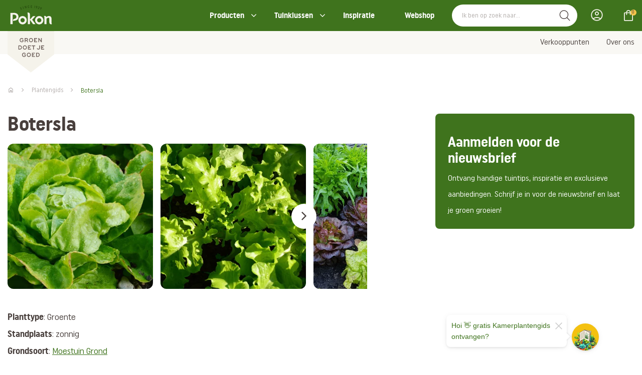

--- FILE ---
content_type: text/html; charset=utf-8
request_url: https://www.pokon.nl/plant/item/botersla/
body_size: 17915
content:
<!DOCTYPE html>
<html class="nl_nl" lang="nl">
<head>
        <meta name="description" content="Leer hoe je sappige botersla kunt kweken. Deze plant houdt van een zonnige standplaats en regelmatige watergift. Ontdek tips over de ideale bodem en het oogsten voor de meest malse sla." />
<meta property="og:title" name="" content="Botersla kweken &amp; verzorgen - Pokon" />
<meta property="og:site_name" name="" content="Pokon" />
<meta property="og:logo" size="150x150" name="" content="https://www.pokon.nl/image/logo?widthParam=150&amp;heightParam=150" />
<meta property="og:logo" size="250x250" name="" content="https://www.pokon.nl/image/logo?widthParam=250&amp;heightParam=250" />
<meta property="og:logo" size="500x500" name="" content="https://www.pokon.nl/image/logo?widthParam=500&amp;heightParam=500" />
<meta property="og:type" name="" content="product" />
<meta property="og:description" name="" content="Leer hoe je sappige botersla kunt kweken. Deze plant houdt van een zonnige standplaats en regelmatige watergift. Ontdek tips over de ideale bodem en het oogsten voor de meest malse sla." />
<meta property="og:image" name="" content="https://www.pokon.nl/image/0ca5bf84-2329-4405-867c-3cd9f27d4c2a/b379f46e-fa65-11e5-841d-faab690c03e8/640x640/ffffff/uuid.png?rev=" />
<meta property="og:image" name="" content="https://www.pokon.nl/image/9d832121-f0a9-4bd5-b919-cecdcc5ef66d/b379f46e-fa65-11e5-841d-faab690c03e8/640x640/ffffff/uuid.png?rev=" />
<meta property="og:image" name="" content="https://www.pokon.nl/image/2a15a1c2-8e65-43dc-a859-da2ccf86d796/b379f46e-fa65-11e5-841d-faab690c03e8/640x640/ffffff/uuid.png?rev=" />
<meta http-equiv="X-UA-Compatible" content="IE=edge" />
<meta name="viewport" content="width=device-width, initial-scale=1.0" />
<link rel="canonical" href="https://www.pokon.nl/plant/item/botersla/" />
<link rel="shortcut icon" type="image/x-icon" href="/image/favicon/b379f46e-fa65-11e5-841d-faab690c03e8?rev=1768733050" />
<link as="script" rel="preload" type="" href="/yassets/y1c8cf4b7/unveil.min.js" />
<link as="image" rel="preload" type="" href="/image/0ca5bf84-2329-4405-867c-3cd9f27d4c2a/b379f46e-fa65-11e5-841d-faab690c03e8/F5F3EB/false/botersla_2.jpg?rev=1679996417&amp;extension=webp&amp;widthParam=360&amp;heightParam=360" />
<link as="image" rel="preload" type="" href="/image/9d832121-f0a9-4bd5-b919-cecdcc5ef66d/b379f46e-fa65-11e5-841d-faab690c03e8/F5F3EB/false/botersla_1.jpg?rev=1679996417&amp;extension=webp&amp;widthParam=360&amp;heightParam=360" />
<link id="/yassets/y615787bb/head.min.css/" pos="0" class="theme-css" type="text/css" rel="stylesheet" href="/yassets/y615787bb/head.min.css/" media="print" onload="this.media=&#039;all&#039;;this.dataset.loaded=true" onerror="this.media=&#039;all&#039;;this.dataset.loaded=true" fetchpriority="high"></link>
<link id="/yassets/yb3f89ea/css/library/library.min.css" pos="0" class="theme-css" type="text/css" rel="stylesheet" href="/yassets/yb3f89ea/css/library/library.min.css" media="print" onload="this.media=&#039;all&#039;;this.dataset.loaded=true" onerror="this.media=&#039;all&#039;;this.dataset.loaded=true" fetchpriority="high"></link>
<link id="/themes/pokon/css/variables.min.css?rev=1768718011" pos="0" class="theme-css" type="text/css" rel="stylesheet" href="/themes/pokon/css/variables.min.css?rev=1768718011" media="print" onload="this.media=&#039;all&#039;;this.dataset.loaded=true" onerror="this.media=&#039;all&#039;;this.dataset.loaded=true" fetchpriority="high"></link>
<link id="/themes/pokon/css/colors.min.css?rev=1768718011" pos="0" class="theme-css" type="text/css" rel="stylesheet" href="/themes/pokon/css/colors.min.css?rev=1768718011" media="print" onload="this.media=&#039;all&#039;;this.dataset.loaded=true" onerror="this.media=&#039;all&#039;;this.dataset.loaded=true" fetchpriority="high"></link>
<link id="/yassets/y79bfa17e/magnific-popup.css/" pos="0" class="theme-css" type="text/css" rel="stylesheet" href="/yassets/y79bfa17e/magnific-popup.css/" media="print" onload="this.media=&#039;all&#039;;this.dataset.loaded=true" onerror="this.media=&#039;all&#039;;this.dataset.loaded=true" fetchpriority="high"></link>
<link id="/yassets/yde04d8ca/search-bar.css/" pos="0" class="theme-css" type="text/css" rel="stylesheet" href="/yassets/yde04d8ca/search-bar.css/" media="print" onload="this.media=&#039;all&#039;;this.dataset.loaded=true" onerror="this.media=&#039;all&#039;;this.dataset.loaded=true" fetchpriority="high"></link>
<link id="/yassets/yde04d8ca/mini-cart.css/" pos="0" class="theme-css" type="text/css" rel="stylesheet" href="/yassets/yde04d8ca/mini-cart.css/" media="print" onload="this.media=&#039;all&#039;;this.dataset.loaded=true" onerror="this.media=&#039;all&#039;;this.dataset.loaded=true" fetchpriority="high"></link>
<link id="/yassets/yde04d8ca/list.css/" pos="0" class="theme-css" type="text/css" rel="stylesheet" href="/yassets/yde04d8ca/list.css/" media="print" onload="this.media=&#039;all&#039;;this.dataset.loaded=true" onerror="this.media=&#039;all&#039;;this.dataset.loaded=true" fetchpriority="high"></link>
<style id="body-hide" type="text/css">body { opacity: 0; } body.visible { opacity: 1; }</style>
<style id="frontend\views\renderers\UISliderRendererKeenDiv" type="text/css" media="">.keen-slider:not([data-keen-slider-disabled]):not(.keen-slider-loading){-webkit-touch-callout:none;-webkit-tap-highlight-color:transparent;align-content:flex-start;display:flex;overflow:hidden;position:relative;touch-action:pan-y;-webkit-user-select:none;-moz-user-select:none;-ms-user-select:none;user-select:none;-khtml-user-select:none;width:100%}
.keen-slider:not([data-keen-slider-disabled]):not(.keen-slider-loading) .keen-slider__slide{min-height:100%;overflow:hidden;position:relative;width:100%}
.keen-slider:not([data-keen-slider-disabled]):not(.keen-slider-loading)[data-keen-slider-reverse]{flex-direction:row-reverse}
.keen-slider:not([data-keen-slider-disabled]):not(.keen-slider-loading)[data-keen-slider-v]{flex-wrap:wrap}
.keen-slider.keen-slider-loading .keen-slider__delay {display: none;}</style>
<style id="frontend\views\renderers\UISliderRendererKeenDiv-controls" type="text/css" media="">.keen-arrow{width:30px;height:30px;position:absolute;top:50%;transform:translateY(-50%);-webkit-transform:translateY(-50%);fill:#fff;cursor:pointer}.keen-arrow--left{left:5px;fill:"#fff";background-image:url("data:image/svg+xml, %3Csvg xmlns='http://www.w3.org/2000/svg' viewBox='0 0 24 24' %3E%3Cpath d='M16.67 0l2.83 2.829-9.339 9.175 9.339 9.167-2.83 2.829-12.17-11.996z' %3E%3C/path%3E%3C/svg%3E")}.keen-arrow--right{left:auto;right:5px;background-image:url("data:image/svg+xml, %3Csvg xmlns='http://www.w3.org/2000/svg'  viewBox='0 0 24 24' %3E%3Cpath d='M5 3l3.057-3 11.943 12-11.943 12-3.057-3 9-9z'%3E%3C/path%3E%3C/svg%3E")}.keen-arrow--disabled.keen-arrow--left{background-image:url("data:image/svg+xml, %3Csvg xmlns='http://www.w3.org/2000/svg' fill='grey' viewBox='0 0 24 24' %3E%3Cpath d='M16.67 0l2.83 2.829-9.339 9.175 9.339 9.167-2.83 2.829-12.17-11.996z' %3E%3C/path%3E%3C/svg%3E")}.keen-arrow--disabled.keen-arrow--right{background-image:url("data:image/svg+xml, %3Csvg xmlns='http://www.w3.org/2000/svg' fill='grey' viewBox='0 0 24 24' %3E%3Cpath d='M5 3l3.057-3 11.943 12-11.943 12-3.057-3 9-9z'%3E%3C/path%3E%3C/svg%3E")}</style>
<link id="/themes/pokon/css/mainV2.min.css?rev=1768718011" pos="2" class="theme-css" type="text/css" rel="stylesheet" href="/themes/pokon/css/mainV2.min.css?rev=1768718011" media="print" onload="this.media=&#039;all&#039;;this.dataset.loaded=true" onerror="this.media=&#039;all&#039;;this.dataset.loaded=true" fetchpriority="high"></link>
<link id="/themes/pokon/css/plantengrids-detail.min.css?rev=1768718011" pos="2" class="theme-css" type="text/css" rel="stylesheet" href="/themes/pokon/css/plantengrids-detail.min.css?rev=1768718011" media="print" onload="this.media=&#039;all&#039;;this.dataset.loaded=true" onerror="this.media=&#039;all&#039;;this.dataset.loaded=true" fetchpriority="high"></link>
<script type="application/javascript" pos="0">!function(){function e(e){requestAnimationFrame((()=>{requestAnimationFrame(e)}))}window.cssPromises=[];const n=['.theme-css[pos="0"]','.theme-css[pos="2"]'];for(const e of document.querySelectorAll(n.join(","))){e.getAttribute("data-loaded")||window.cssPromises.push(new Promise((n=>{const o=()=>{e.removeEventListener("load",o),e.removeEventListener("error",o),n()};e.addEventListener("load",o,{once:!0}),e.addEventListener("error",o,{once:!0}),e.sheet&&requestAnimationFrame(o)})))}window.cssLoading=Promise.all(window.cssPromises).catch((()=>{})).then((()=>new Promise((n=>{document.body?e(n):addEventListener("DOMContentLoaded",(()=>e(n)),{once:!0})})))),window.cssLoading.then((()=>{document.body.classList.add("visible"),document.dispatchEvent(new Event("cssLoaded")),window.cssLoaded=!0}))}();</script><script type="application/javascript" pos="0" id="/yassets/y1d296308/jquery-3.7.1.min.js" src="/yassets/y1d296308/jquery-3.7.1.min.js" defer="defer"></script>
<script type="application/javascript" pos="0" id="/yassets/y8bf904fb/bootstrap/js/bootstrap.min.js" src="/yassets/y8bf904fb/bootstrap/js/bootstrap.min.js" defer="defer"></script>
<script type="application/javascript" pos="0" id="/yassets/y8bf904fb/js/bootstrap-noconflict.js" src="/yassets/y8bf904fb/js/bootstrap-noconflict.js" defer="defer"></script>
<script type="application/javascript" pos="0" id="/yassets/y1d296308/jquery.ba-bbq.ma.min.js" src="/yassets/y1d296308/jquery.ba-bbq.ma.min.js" defer="defer"></script>
<script type="application/javascript" pos="0" id="/themes/pokon/js/plantengrids-detail.min.js?rev=1763469741" src="/themes/pokon/js/plantengrids-detail.min.js?rev=1763469741" defer="defer"></script>
<script type="application/javascript" pos="0" id="/themes/pokon/js/core.min.js?rev=1768461090" src="/themes/pokon/js/core.min.js?rev=1768461090" defer="defer"></script>
<script type="application/javascript" pos="0" id="/yassets/y1c8cf4b7/unveil.min.js" src="/yassets/y1c8cf4b7/unveil.min.js" defer="defer" async="async"></script>
<script type="application/javascript" pos="0" id="/themes/pokon/js/header.min.js?rev=1763101296" src="/themes/pokon/js/header.min.js?rev=1763101296" defer="defer"></script>
<script type="application/javascript" pos="0" id="/yassets/y1c8cf4b7/components/menu.min.js" src="/yassets/y1c8cf4b7/components/menu.min.js" defer="defer"></script>
<script type="application/javascript" pos="0" id="/yassets/ycbccb474/jquery.magnific-popup.ma.min.js" src="/yassets/ycbccb474/jquery.magnific-popup.ma.min.js" defer="defer"></script>
<script type="application/javascript" pos="0" id="/themes/pokon/js/footer.min.js?rev=1758543780" src="/themes/pokon/js/footer.min.js?rev=1758543780" defer="defer"></script>
<script type="application/javascript" pos="0" id="//widget.trustpilot.com/bootstrap/v5/tp.widget.bootstrap.min.js" src="//widget.trustpilot.com/bootstrap/v5/tp.widget.bootstrap.min.js" defer="defer"></script>
<script type="application/javascript" pos="0" id="https://consent.cookiebot.com/uc.js?cbid=dd9fe313-ac2e-418a-8801-2330dc7337ee" src="https://consent.cookiebot.com/uc.js?cbid=dd9fe313-ac2e-418a-8801-2330dc7337ee" defer="defer"></script>
<script type="application/javascript" pos="0" id="dotdigital-loader-object">const dotDigitalObject = {
  identify: null,
  cartInsight: {
    programID: null,
    cartDelay: 15,
    currency: "EUR",
    subtotal: 0.00,
    discountAmount: 0.00,
    shipping: 0.00,
    taxAmount: 0.00,
    grandTotal: 0.00,
    cartUrl: "",
    lineItems: []
  }
};
localStorage.setItem("dotDigital", JSON.stringify(dotDigitalObject));

window.updateDotDigitalProperty = function (path, value) {
  let dotDigital = JSON.parse(localStorage.getItem("dotDigital")) || {};
  const keys = path.split(".");
  let obj = dotDigital;
  for (let i = 0; i < keys.length - 1; i++) {
    obj = obj[keys[i]] = obj[keys[i]] || {};
  }
  obj[keys[keys.length - 1]] = value;
  localStorage.setItem("dotDigital", JSON.stringify(dotDigital));
};</script>
<script type="application/javascript" pos="0" id="GA4-delayed">(function(){
  window.dataLayer = window.dataLayer || [];
  function gtag(){ dataLayer.push(arguments); }
  window.gtag = gtag;
  gtag('consent', 'default', {
    ad_user_data: 'denied',
    ad_storage: 'denied',
    analytics_storage: 'denied',
    ad_personalization: 'denied',
    wait_for_update: 500
  });
  gtag('js', new Date());
  gtag('config', 'G-EZM8QTC08E', {
    anonymize_ip: true,
    transport_type: 'beacon',
    client_storage: 'none' 
  });
  
  var __gtagLoaded = false;
  function loadGtag(){
    if (__gtagLoaded) return; __gtagLoaded = true;
    var s = document.createElement('script');
    s.async = true;
    s.src = 'https://www.googletagmanager.com/gtag/js?id=' + encodeURIComponent('G-EZM8QTC08E') + '&l=dataLayer';
    document.head.appendChild(s);
  }
  var MAX_DELAY_MS = 2000; 
  function go(){ loadGtag(); }
  try {
    new PerformanceObserver(function(list){
      if (list.getEntries().length) {
        setTimeout(go, 0);
      }
    }).observe({ type: 'largest-contentful-paint', buffered: true });
  } catch(e){}
  ['pointerdown','click','keydown','touchstart','wheel','scroll']
    .forEach(function(evt){ addEventListener(evt, go, { once:true, passive:true, capture:true }); });
    setTimeout(go, MAX_DELAY_MS);
  addEventListener('load', function(){
    if ('requestIdleCallback' in window) requestIdleCallback(go, { timeout: 1500 });
  });
})();</script>
<script type="application/javascript" pos="0" id="tag_manager_script">(function(){
  window.dataLayer = window.dataLayer || [];
  window.gtag = window.gtag || function(){ dataLayer.push(arguments); };
  gtag('consent', 'default', {
    ad_user_data: 'denied',
    ad_storage: 'denied',
    analytics_storage: 'denied',
    ad_personalization: 'denied',
    wait_for_update: 500
  });
  var __gtmLoaded = false;
  function loadGTM(){
    if (__gtmLoaded) return; __gtmLoaded = true;
    dataLayer.push({'gtm.start': new Date().getTime(), event: 'gtm.js'});
    var f = document.getElementsByTagName('script')[0];
    var j = document.createElement('script');
    j.async = true;
    j.src = 'https://www.googletagmanager.com/gtm.js?id=' + encodeURIComponent('GTM-WZFBV5N');
    f.parentNode.insertBefore(j, f);
  }
  var MAX_DELAY_MS = 2000; // tune 1500–3000 based on mobile p75
  function go(){ loadGTM(); }
  try {
    new PerformanceObserver(function(list){
      if (list.getEntries().length) {
        return go();
      }
    }).observe({ type: 'largest-contentful-paint', buffered: true });
  } catch(e){}

  // B) On first user interaction (high intent)
  ['pointerdown','click','keydown','touchstart','wheel','scroll'].forEach(function(evt){
    addEventListener(evt, go, { once:true, passive:true, capture:true });
  });

  // C) Fallback cap to capture short-bounce sessions
  setTimeout(go, MAX_DELAY_MS);

  // D) If page fully loaded and idle, nudge soon
  addEventListener('load', function(){
    if ('requestIdleCallback' in window) requestIdleCallback(go, { timeout: 1500 });
  });
})();</script>
<title>Botersla kweken &amp; verzorgen - Pokon</title>
    <style>
        body {
            opacity:0;
        }
        body.visible {
            opacity: 1;
        }
    </style>
</head>
<body class="theme-color-primary"><noscript><iframe src="https://www.googletagmanager.com/ns.html?id=GTM-WZFBV5N" height="0" width="0" style="display:none;visibility:hidden"></iframe></noscript>

<div class="template pokon  class" data-uuid="50e6762d-0d34-4d9f-84ef-2c46a8303b96" data-viewport="desktop" data-renderer="div" data-module="product" data-data-uuid="botersla" data-actual-data-uuid="91b7837f-0df0-11e6-8025-22000b034d2c"><header class="header-wrapper    section row-1" id="row-1" style=""><div class="template-container container-fluid"><div id="b02d4af33626467c123be1c4a0010ae8f" class="template-row row" data-uuid="pokon-core-0" style=""><div id="b93cd4d5dc8f1c37347162938280b0781" class="template-column" data-uuid="pokon-core-0.1"><div class="inner-column" data-uuid="pokon-core-0.1"><div id="ba4b85ae4575e38ffe84df2ca1860eef1" class="template-component component view  " data-uuid="pokon-core-0.1.1" data-path="pokon-core-0||pokon-core-0.1||pokon-core-0.1.1"><div class="UIHeader element-content"><div data-template="5b421f3c-d2b6-11ec-885d-06a77a0b5193" class="sub-template"><div class="template-container container-fluid"><div class="template-row row header-wrapper__top   " data-uuid="pokon-header-1" style=""><div class="template-column col-md-12" data-uuid="pokon-header-1.0"><div class="inner-column" data-uuid="pokon-header-1.0"><div class="template-container container"><div class="template-row row   " data-uuid="pokon-header-1.0.1" style=""><div class="template-column col-md-2" data-uuid="pokon-header-1.1"><div class="inner-column logo-container" data-uuid="pokon-header-1.1"><div class="template-component component view  logo" data-uuid="pokon-header-1.1.1" data-path="pokon-header-1||pokon-header-1.0||pokon-header-1.0.1||pokon-header-1.1||pokon-header-1.1.1" style="width:93px;min-height:146px"><div class="UILogo element-content"><a href="https://www.pokon.nl/" aria-label="Pokon"><img class="img-responsive img-unveil" data-src="https://www.pokon.nl/image/logo/b379f46e-fa65-11e5-841d-faab690c03e8?rev=1768733050" data-src-retina="https://www.pokon.nl/image/logo/b379f46e-fa65-11e5-841d-faab690c03e8?rev=1768733050" title="Pokon" src="" alt="Pokon" /></a></div>  </div><div class="template-component component view  logo logo-small" data-uuid="pokon-header-1.1.2" data-path="pokon-header-1||pokon-header-1.0||pokon-header-1.0.1||pokon-header-1.1||pokon-header-1.1.2" style="width:93px;min-height:94px"><div class="UIMedia UIImage element-content"><a href="https://www.pokon.nl/"><img class="img-responsive img-unveil" style="" role="presentation" data-src="https://www.pokon.nl/image/?rev=&amp;path=%2Fthemes%2Fpokon%2Fcss%2Fimages%2Fpokon-logo-small.svg&amp;canvas=transparent" data-ratio="16:9" data-src-retina="https://www.pokon.nl/image/?rev=&amp;path=%2Fthemes%2Fpokon%2Fcss%2Fimages%2Fpokon-logo-small.svg&amp;canvas=transparent" alt="" /></a></div>  </div></div></div><div class="template-column col-md-10" data-uuid="pokon-header-1.3"><div class="inner-column search-bar-container" data-uuid="pokon-header-1.3"><div class="template-component component view  header-navbar" data-uuid="pokon-header-1.2.1" data-path="pokon-header-1||pokon-header-1.0||pokon-header-1.0.1||pokon-header-1.3||pokon-header-1.2.1"><div class="UIMenu element-content"><ul class="nav list-menu nav-list "><li class="menu-producten  " data-item="Producten"><a class="" href="/producten/">Producten</a></li><li class="menu-tuinklussen  " data-item="Tuinklussen"><a class="" href="#">Tuinklussen</a><ul class="nav sub put-30-l"></ul></li><li class="menu-inspiratie  " data-item="Inspiratie"><a class="" href="/nieuws-blogs/">Inspiratie</a></li><li class="menu-webshop  " data-item="Webshop"><a class="" href="/webshop/">Webshop</a></li></ul></div>  </div><div class="template-component component view  search-bar" data-uuid="pokon-header-1.3.1" data-path="pokon-header-1||pokon-header-1.0||pokon-header-1.0.1||pokon-header-1.3||pokon-header-1.3.1"><div class="UISearchBar element-content"><div data-depending-on-list="pokon-find-template-4.1.1" data-sort-param="pokon-find-template-4_1_1_sort" data-page-param="pokon-find-template-4_1_1_page" data-page-size-param="pokon-find-template-4_1_1_pageSize" data-filter-param="filter" data-within-param="pokon-find-template-4_1_1_within"></div><div class="row"><div class="wrapper-btn-search col-md-12 col-xs-12"><div class="form-group"><div class="input-groupp"><input id="free-search-pokon-header-1.3.1" class="search-bar-input form-control free-search" data-is-same-page="" data-list-id="pokon-find-template-4.1.1" data-search-field="all" placeholder="Ik ben op zoek naar..." data-template-id="25c4e1c6-f9b6-49a8-a91d-675e6522f033" data-module="find" data-controller="default" data-show-query-suggestions="true" data-show-query-suggestions-result-count="true" type="text" value="" name="free-search" /><button id="submit-search-pokon-find-template-4.1.1" class="submit-search input-group-addon" data-is-same-page="" name="yt0" type="button"><i class="fa fa-search"></i></button></div></div></div></div></div>  </div><div class="template-component component view  account-menu custom-account-menu-pokon" data-uuid="pokon-header-1.3.2" data-path="pokon-header-1||pokon-header-1.0||pokon-header-1.0.1||pokon-header-1.3||pokon-header-1.3.2"><div class="UIAccountStatus element-content"><component id="pokon-header-1.3.2" /></div>  </div><div class="template-component component view  mini-cart" data-uuid="pokon-header-1.3.3" data-path="pokon-header-1||pokon-header-1.0||pokon-header-1.0.1||pokon-header-1.3||pokon-header-1.3.3"><div class="UIMiniCart element-content"><component id="pokon-header-1.3.3" /></div>  </div></div></div>  </div></div></div></div>  </div></div><div class="template-container container-fluid"><div class="template-row row header-wrapper__bottom   " data-uuid="pokon-header-2" style=""><div class="template-column col-md-12" data-uuid="pokon-header-2.0"><div class="inner-column" data-uuid="pokon-header-2.0"><div class="template-container container"><div class="template-row row   " data-uuid="pokon-header-2.0.1" style=""><div class="template-column col-md-12" data-uuid="pokon-header-2.1"><div class="inner-column menu" data-uuid="pokon-header-2.1"><div class="template-component component view  header-navbar" data-uuid="pokon-header-2.1.1" data-path="pokon-header-2||pokon-header-2.0||pokon-header-2.0.1||pokon-header-2.1||pokon-header-2.1.1"><div class="UIMenu element-content"><ul class="nav list-menu nav-list "><li class="menu-verkooppunten  " data-item="Verkooppunten"><a class="" href="/verkooppunten/">Verkooppunten</a></li><li class="menu-overons  " data-item="Over ons"><a class="" href="/over-ons/">Over ons</a></li></ul></div>  </div></div></div>  </div></div></div></div>  </div></div><div class="template-container container-fluid"><div class="template-row row mega-menu-wrapper producten   " data-uuid="pokon-header-4" style=""><div class="template-column col-md-12" data-uuid="pokon-header-4.1"><div class="inner-column" data-uuid="pokon-header-4.1"><div class="template-container container"><div class="template-row row mega-menu-wrapper__inner   " data-uuid="pokon-header-4.1.1" style=""><div class="template-column col-md-3" data-uuid="pokon-header-4.1.1.1"><div class="inner-column mega-menu-wrapper__inner--left" data-uuid="pokon-header-4.1.1.1"><div class="template-component component view  menu-heading" data-uuid="pokon-header-4.1.1.1.1" data-path="pokon-header-4||pokon-header-4.1||pokon-header-4.1.1||pokon-header-4.1.1.1||pokon-header-4.1.1.1.1"><div class="UIHeading element-content"><h2 class="title">Producten</h2></div>  </div><div class="template-component component view  menu-list" data-uuid="pokon-header-4.1.1.1.2" data-path="pokon-header-4||pokon-header-4.1||pokon-header-4.1.1||pokon-header-4.1.1.1||pokon-header-4.1.1.1.2"><div class="UIMenu element-content"><ul class="nav list-menu nav-list "><li class="menu-aaltjes  " data-item="Aaltjes"><a class="" href="/aaltjes/">Aaltjes</a></li><li class="menu-graszaad  " data-item="Graszaad"><a class="" href="/gazon/graszaad-kopen/">Graszaad</a></li><li class="menu-gazonmest  " data-item="Gazonmest"><a class="" href="/gazonmest/">Gazonmest</a></li><li class="menu-meststoffen  " data-item="Meststoffen"><a class="" href="/meststoffen/">Meststoffen</a></li><li class="menu-potgrond  " data-item="Potgrond"><a class="" href="/potgrond/">Potgrond</a></li><li class="menu-plantenvoeding  " data-item="Plantenvoeding"><a class="" href="/plantenvoeding/">Plantenvoeding</a></li><li class="menu-onkruidbestrijdingsmiddelen  " data-item="Onkruid bestrijdingsmiddelen"><a class="" href="/onkruid-bestrijdingsmiddelen/">Onkruid bestrijdingsmiddelen</a></li><li class="menu-bekijkalleproducten  " data-item="Bekijk alle producten"><a class="" href="/producten/">Bekijk alle producten</a></li></ul></div>  </div></div></div><div class="template-column col-md-8 col-md-offset-1" data-uuid="pokon-header-4.1.1.2"><div class="inner-column mega-menu-wrapper__inner--right" data-uuid="pokon-header-4.1.1.2"><div class="template-component component view  menu-list" data-uuid="pokon-header-4.1.1.2.0" data-path="pokon-header-4||pokon-header-4.1||pokon-header-4.1.1||pokon-header-4.1.1.2||pokon-header-4.1.1.2.0"><div class="UIButtonLink element-content"><a class="btn btn-link  mega-menu-close-button" target="" style="" href="https://www.pokon.nl/"><span>.</span></a></div>  </div><div class="template-component component view  category-header-list" data-uuid="pokon-header-4.1.1.2.1" data-path="pokon-header-4||pokon-header-4.1||pokon-header-4.1.1||pokon-header-4.1.1.2||pokon-header-4.1.1.2.1" style="width:media"><div class="UIList element-content"><script class="slider-settings hide" type="application/json">{"slides":{"perView":"4.5","spacing":"15"},"plugins":["controls"],"loop":"true","mode":"snap"}</script><div class="list-settings" data-filter-param="pokon-header-4_1_1_2_1_filter" data-sort-param="pokon-header-4_1_1_2_1_sort" data-page-param="pokon-header-4_1_1_2_1_page" data-page-size-param="pokon-header-4_1_1_2_1_pageSize" data-items-in-row="4.5"></div><div class="list-query hide" data-query="externalId=pokon-header-4.1.1.2.1&amp;filter[active]=1&amp;filter[entity]=PRODUCT"></div><div class="keen-slider keen-slider-loading" data-name="CloudSearchList" data-data-type="categories"><div class="list-detail-item keen-slider__slide " data-data-type="categories" data-data-uuid="b98c23bd-0bc2-11e6-8025-22000b034d2c"><div class="template-container container-fluid"><div class="template-row row    template-row-link" data-uuid="pokon-header-category-list-1" href="https://www.pokon.nl/producten/?lastModifiedFacet=category&amp;pokon-producten-template-0_2_5_filter%5Bcategory%5D=%2FGazon" style=""><div class="template-column" data-uuid="pokon-header-category-list-1.1"><div class="inner-column" data-uuid="pokon-header-category-list-1.1"><div class="template-component component view  header-category-img" data-uuid="pokon-header-category-list-1.1.1" data-path="pokon-header-category-list-1||pokon-header-category-list-1.1||pokon-header-category-list-1.1.1"><div class="UIMedia UIImage element-content"><img class="img-responsive img-unveil" style="" data-src="/image/ffe69877-f588-46c1-b44f-997b1e217bb5/b379f46e-fa65-11e5-841d-faab690c03e8/false/gazon-categorie.jpg?rev=1761807175" data-ratio="214:371" data-src-retina="/image/ffe69877-f588-46c1-b44f-997b1e217bb5/b379f46e-fa65-11e5-841d-faab690c03e8/false/gazon-categorie.jpg?rev=1761807175" alt="" /></div>  </div><div class="template-component component view  products-section-heading" data-uuid="pokon-header-category-list-1.1.2" data-path="pokon-header-category-list-1||pokon-header-category-list-1.1||pokon-header-category-list-1.1.2"><div class="UIHeading element-content"><h3 class="title">Gazon</h3></div>  </div></div></div>  </div></div></div><div class="list-detail-item keen-slider__slide " data-data-type="categories" data-data-uuid="80c92d5b-1938-4b3b-ba7f-03369660d73b"><div class="template-container container-fluid"><div class="template-row row    template-row-link" data-uuid="pokon-header-category-list-1" href="https://www.pokon.nl/producten/?lastModifiedFacet=category&amp;pokon-producten-template-0_2_5_filter%5Bcategory%5D=%2FPlant+in+pot" style=""><div class="template-column" data-uuid="pokon-header-category-list-1.1"><div class="inner-column" data-uuid="pokon-header-category-list-1.1"><div class="template-component component view  header-category-img" data-uuid="pokon-header-category-list-1.1.1" data-path="pokon-header-category-list-1||pokon-header-category-list-1.1||pokon-header-category-list-1.1.1"><div class="UIMedia UIImage element-content"><img class="img-responsive img-unveil" style="" data-src="/image/f36e22b3-b85b-440a-b285-baee0ea35367/b379f46e-fa65-11e5-841d-faab690c03e8/false/plantinpot-categorie.jpg?rev=1761807201" data-ratio="214:371" data-src-retina="/image/f36e22b3-b85b-440a-b285-baee0ea35367/b379f46e-fa65-11e5-841d-faab690c03e8/false/plantinpot-categorie.jpg?rev=1761807201" alt="" /></div>  </div><div class="template-component component view  products-section-heading" data-uuid="pokon-header-category-list-1.1.2" data-path="pokon-header-category-list-1||pokon-header-category-list-1.1||pokon-header-category-list-1.1.2"><div class="UIHeading element-content"><h3 class="title">Plant in pot</h3></div>  </div></div></div>  </div></div></div><div class="list-detail-item keen-slider__slide " data-data-type="categories" data-data-uuid="cd3a48de-533e-4a49-93ae-23f8c18d4143"><div class="template-container container-fluid"><div class="template-row row    template-row-link" data-uuid="pokon-header-category-list-1" href="https://www.pokon.nl/producten/?lastModifiedFacet=category&amp;pokon-producten-template-0_2_5_filter%5Bcategory%5D=%2FProbleemoplosser" style=""><div class="template-column" data-uuid="pokon-header-category-list-1.1"><div class="inner-column" data-uuid="pokon-header-category-list-1.1"><div class="template-component component view  header-category-img" data-uuid="pokon-header-category-list-1.1.1" data-path="pokon-header-category-list-1||pokon-header-category-list-1.1||pokon-header-category-list-1.1.1"><div class="UIMedia UIImage element-content"><img class="img-responsive img-unveil" style="" data-src="/image/53636de5-d57b-4be4-8671-8e38aa2a6974/b379f46e-fa65-11e5-841d-faab690c03e8/false/probleemoplosser-categorie.jpg?rev=1761807229" data-ratio="214:371" data-src-retina="/image/53636de5-d57b-4be4-8671-8e38aa2a6974/b379f46e-fa65-11e5-841d-faab690c03e8/false/probleemoplosser-categorie.jpg?rev=1761807229" alt="" /></div>  </div><div class="template-component component view  products-section-heading" data-uuid="pokon-header-category-list-1.1.2" data-path="pokon-header-category-list-1||pokon-header-category-list-1.1||pokon-header-category-list-1.1.2"><div class="UIHeading element-content"><h3 class="title">Probleemoplosser</h3></div>  </div></div></div>  </div></div></div><div class="list-detail-item keen-slider__slide " data-data-type="categories" data-data-uuid="b920f2af-f50b-11e6-9893-22000b1a04b2"><div class="template-container container-fluid"><div class="template-row row    template-row-link" data-uuid="pokon-header-category-list-1" href="https://www.pokon.nl/producten/?lastModifiedFacet=category&amp;pokon-producten-template-0_2_5_filter%5Bcategory%5D=%2FMoestuin" style=""><div class="template-column" data-uuid="pokon-header-category-list-1.1"><div class="inner-column" data-uuid="pokon-header-category-list-1.1"><div class="template-component component view  header-category-img" data-uuid="pokon-header-category-list-1.1.1" data-path="pokon-header-category-list-1||pokon-header-category-list-1.1||pokon-header-category-list-1.1.1"><div class="UIMedia UIImage element-content"><img class="img-responsive img-unveil" style="" data-src="/image/a30368e9-9af8-41f2-b6a9-791f21c6a74f/b379f46e-fa65-11e5-841d-faab690c03e8/false/moestuin-categorie.jpg?rev=1763723096" data-ratio="214:371" data-src-retina="/image/a30368e9-9af8-41f2-b6a9-791f21c6a74f/b379f46e-fa65-11e5-841d-faab690c03e8/false/moestuin-categorie.jpg?rev=1763723096" alt="" /></div>  </div><div class="template-component component view  products-section-heading" data-uuid="pokon-header-category-list-1.1.2" data-path="pokon-header-category-list-1||pokon-header-category-list-1.1||pokon-header-category-list-1.1.2"><div class="UIHeading element-content"><h3 class="title">Moestuin</h3></div>  </div></div></div>  </div></div></div><div class="list-detail-item keen-slider__slide " data-data-type="categories" data-data-uuid="b9948352-0bc2-11e6-8025-22000b034d2c"><div class="template-container container-fluid"><div class="template-row row    template-row-link" data-uuid="pokon-header-category-list-1" href="https://www.pokon.nl/producten/?lastModifiedFacet=category&amp;pokon-producten-template-0_2_5_filter%5Bcategory%5D=%2FKamerplanten" style=""><div class="template-column" data-uuid="pokon-header-category-list-1.1"><div class="inner-column" data-uuid="pokon-header-category-list-1.1"><div class="template-component component view  header-category-img" data-uuid="pokon-header-category-list-1.1.1" data-path="pokon-header-category-list-1||pokon-header-category-list-1.1||pokon-header-category-list-1.1.1"><div class="UIMedia UIImage element-content"><img class="img-responsive img-unveil" style="" data-src="/image/ecf0c311-beb2-44c8-aa41-187cb1c02ed5/b379f46e-fa65-11e5-841d-faab690c03e8/false/kamerplanten-categorie.jpg?rev=1761807286" data-ratio="214:371" data-src-retina="/image/ecf0c311-beb2-44c8-aa41-187cb1c02ed5/b379f46e-fa65-11e5-841d-faab690c03e8/false/kamerplanten-categorie.jpg?rev=1761807286" alt="" /></div>  </div><div class="template-component component view  products-section-heading" data-uuid="pokon-header-category-list-1.1.2" data-path="pokon-header-category-list-1||pokon-header-category-list-1.1||pokon-header-category-list-1.1.2"><div class="UIHeading element-content"><h3 class="title">Kamerplanten</h3></div>  </div></div></div>  </div></div></div><div class="list-detail-item keen-slider__slide  keen-slider__delay" data-data-type="categories" data-data-uuid="b97b6915-0bc2-11e6-8025-22000b034d2c"><div class="template-container container-fluid"><div class="template-row row    template-row-link" data-uuid="pokon-header-category-list-1" href="https://www.pokon.nl/producten/?lastModifiedFacet=category&amp;pokon-producten-template-0_2_5_filter%5Bcategory%5D=%2FBorder" style=""><div class="template-column" data-uuid="pokon-header-category-list-1.1"><div class="inner-column" data-uuid="pokon-header-category-list-1.1"><div class="template-component component view  header-category-img" data-uuid="pokon-header-category-list-1.1.1" data-path="pokon-header-category-list-1||pokon-header-category-list-1.1||pokon-header-category-list-1.1.1"><div class="UIMedia UIImage element-content"><img class="img-responsive img-unveil" style="" data-src="/image/57932739-1921-42ae-acb5-a7c72efbd1ef/b379f46e-fa65-11e5-841d-faab690c03e8/false/border-categorie.jpg?rev=1761807317" data-ratio="214:371" data-src-retina="/image/57932739-1921-42ae-acb5-a7c72efbd1ef/b379f46e-fa65-11e5-841d-faab690c03e8/false/border-categorie.jpg?rev=1761807317" alt="" /></div>  </div><div class="template-component component view  products-section-heading" data-uuid="pokon-header-category-list-1.1.2" data-path="pokon-header-category-list-1||pokon-header-category-list-1.1||pokon-header-category-list-1.1.2"><div class="UIHeading element-content"><h3 class="title">Border</h3></div>  </div></div></div>  </div></div></div></div></div>  </div></div></div>  </div></div></div></div>  </div></div><div class="template-container container-fluid"><div class="template-row row mega-menu-wrapper tuinklussen   " data-uuid="pokon-header-5" style=""><div class="template-column col-md-12" data-uuid="pokon-header-5.1"><div class="inner-column" data-uuid="pokon-header-5.1"><div class="template-container container"><div class="template-row row mega-menu-wrapper__inner   " data-uuid="pokon-header-5.1.1" style=""><div class="template-column col-md-3" data-uuid="pokon-header-5.1.1.1"><div class="inner-column mega-menu-wrapper__inner--left" data-uuid="pokon-header-5.1.1.1"><div class="template-component component view  menu-heading" data-uuid="pokon-header-5.1.1.1.1" data-path="pokon-header-5||pokon-header-5.1||pokon-header-5.1.1||pokon-header-5.1.1.1||pokon-header-5.1.1.1.1"><div class="UIHeading element-content"><h2 class="title">Tuinklussen</h2></div>  </div><div class="template-component component view  menu-list" data-uuid="pokon-header-5.1.1.1.2" data-path="pokon-header-5||pokon-header-5.1||pokon-header-5.1.1||pokon-header-5.1.1.1||pokon-header-5.1.1.1.2"><div class="UIMenu element-content"><ul class="nav list-menu nav-list "><li class="menu-gazon  " data-item="Gazon"><a class="" href="/gazon/">Gazon</a></li><li class="menu-moestuin  " data-item="Moestuin"><a class="" href="/moestuin/">Moestuin</a></li><li class="menu-plantinpot  " data-item="Plant in pot"><a class="" href="/plant-in-pot/">Plant in pot</a></li><li class="menu-border  " data-item="Border"><a class="" href="/border/">Border</a></li><li class="menu-kamerplanten  " data-item="Kamerplanten"><a class="" href="/kamerplanten/">Kamerplanten</a></li><li class="menu-probleemoplosser  " data-item="Probleemoplosser"><a class="" href="/probleemoplosser/">Probleemoplosser</a></li></ul></div>  </div></div></div><div class="template-column col-md-8 col-md-offset-1" data-uuid="pokon-header-5.1.1.2"><div class="inner-column mega-menu-wrapper__inner--right" data-uuid="pokon-header-5.1.1.2"><div class="template-component component view  menu-list" data-uuid="pokon-header-5.1.1.2.0" data-path="pokon-header-5||pokon-header-5.1||pokon-header-5.1.1||pokon-header-5.1.1.2||pokon-header-5.1.1.2.0"><div class="UIButtonLink element-content"><a class="btn btn-link  mega-menu-close-button" target="" style="" href="https://www.pokon.nl/"><span>.</span></a></div>  </div><div class="template-component component view  category-header-list" data-uuid="pokon-header-5.1.1.2.1" data-path="pokon-header-5||pokon-header-5.1||pokon-header-5.1.1||pokon-header-5.1.1.2||pokon-header-5.1.1.2.1"><div class="UIList element-content"><script class="slider-settings hide" type="application/json">{"slides":{"perView":"4.5","spacing":"15"},"plugins":["controls"],"loop":"true","mode":"snap"}</script><div class="list-settings" data-filter-param="pokon-header-5_1_1_2_1_filter" data-sort-param="pokon-header-5_1_1_2_1_sort" data-page-param="pokon-header-5_1_1_2_1_page" data-page-size-param="pokon-header-5_1_1_2_1_pageSize" data-items-in-row="4.5"></div><div class="list-query hide" data-query="externalId=pokon-header-5.1.1.2.1&amp;filter[active]=1&amp;filter[tags.tag]=tuinklussen"></div><div class="keen-slider keen-slider-loading" data-name="CloudSearchList" data-data-type="pages"><div class="list-detail-item keen-slider__slide " data-data-type="pages" data-data-uuid="4eff48b8-a0c2-11ea-ba7d-06e8ffddb862"><div class="template-container container-fluid"><div class="template-row row    template-row-link" data-uuid="pokon-header-page-list-1" href="https://www.pokon.nl/moestuin/" style=""><div class="template-column" data-uuid="pokon-header-page-list-1.1"><div class="inner-column" data-uuid="pokon-header-page-list-1.1"><div class="template-component component view  header-category-img" data-uuid="pokon-header-page-list-1.1.1" data-path="pokon-header-page-list-1||pokon-header-page-list-1.1||pokon-header-page-list-1.1.1"><div class="UIMedia UIImage element-content"><img class="img-responsive img-unveil" style="" data-src="/image/568b0f32-83aa-4049-8cb0-f9312f4f58cd/b379f46e-fa65-11e5-841d-faab690c03e8/false/moestuin-pagina.jpg?rev=1761807620" data-ratio="214:371" data-src-retina="/image/568b0f32-83aa-4049-8cb0-f9312f4f58cd/b379f46e-fa65-11e5-841d-faab690c03e8/false/moestuin-pagina.jpg?rev=1761807620" alt="" /></div>  </div><div class="template-component component view  products-section-heading" data-uuid="pokon-header-page-list-1.1.2" data-path="pokon-header-page-list-1||pokon-header-page-list-1.1||pokon-header-page-list-1.1.2"><div class="UIHeading element-content"><h3 class="title">Moestuin</h3></div>  </div></div></div>  </div></div></div><div class="list-detail-item keen-slider__slide " data-data-type="pages" data-data-uuid="25c2252f-a0c4-11ea-ba7d-06e8ffddb862"><div class="template-container container-fluid"><div class="template-row row    template-row-link" data-uuid="pokon-header-page-list-1" href="https://www.pokon.nl/plant-in-pot/" style=""><div class="template-column" data-uuid="pokon-header-page-list-1.1"><div class="inner-column" data-uuid="pokon-header-page-list-1.1"><div class="template-component component view  header-category-img" data-uuid="pokon-header-page-list-1.1.1" data-path="pokon-header-page-list-1||pokon-header-page-list-1.1||pokon-header-page-list-1.1.1"><div class="UIMedia UIImage element-content"><img class="img-responsive img-unveil" style="" data-src="/image/1e6f3c15-f225-4383-a093-7bd33411fbe4/b379f46e-fa65-11e5-841d-faab690c03e8/false/plantinpot-pagina.jpg?rev=1761807547" data-ratio="214:371" data-src-retina="/image/1e6f3c15-f225-4383-a093-7bd33411fbe4/b379f46e-fa65-11e5-841d-faab690c03e8/false/plantinpot-pagina.jpg?rev=1761807547" alt="" /></div>  </div><div class="template-component component view  products-section-heading" data-uuid="pokon-header-page-list-1.1.2" data-path="pokon-header-page-list-1||pokon-header-page-list-1.1||pokon-header-page-list-1.1.2"><div class="UIHeading element-content"><h3 class="title">Plant in pot</h3></div>  </div></div></div>  </div></div></div><div class="list-detail-item keen-slider__slide " data-data-type="pages" data-data-uuid="ae30ccdf-a0c4-11ea-ba7d-06e8ffddb862"><div class="template-container container-fluid"><div class="template-row row    template-row-link" data-uuid="pokon-header-page-list-1" href="https://www.pokon.nl/gazon/" style=""><div class="template-column" data-uuid="pokon-header-page-list-1.1"><div class="inner-column" data-uuid="pokon-header-page-list-1.1"><div class="template-component component view  header-category-img" data-uuid="pokon-header-page-list-1.1.1" data-path="pokon-header-page-list-1||pokon-header-page-list-1.1||pokon-header-page-list-1.1.1"><div class="UIMedia UIImage element-content"><img class="img-responsive img-unveil" style="" data-src="/image/6cf3d6cf-9382-4af5-b7a0-1ab82d0213ee/b379f46e-fa65-11e5-841d-faab690c03e8/false/gazon-pagina.jpg?rev=1761807504" data-ratio="214:371" data-src-retina="/image/6cf3d6cf-9382-4af5-b7a0-1ab82d0213ee/b379f46e-fa65-11e5-841d-faab690c03e8/false/gazon-pagina.jpg?rev=1761807504" alt="" /></div>  </div><div class="template-component component view  products-section-heading" data-uuid="pokon-header-page-list-1.1.2" data-path="pokon-header-page-list-1||pokon-header-page-list-1.1||pokon-header-page-list-1.1.2"><div class="UIHeading element-content"><h3 class="title">Gazon</h3></div>  </div></div></div>  </div></div></div><div class="list-detail-item keen-slider__slide " data-data-type="pages" data-data-uuid="105fcacf-a0c5-11ea-ba7d-06e8ffddb862"><div class="template-container container-fluid"><div class="template-row row    template-row-link" data-uuid="pokon-header-page-list-1" href="https://www.pokon.nl/border/" style=""><div class="template-column" data-uuid="pokon-header-page-list-1.1"><div class="inner-column" data-uuid="pokon-header-page-list-1.1"><div class="template-component component view  header-category-img" data-uuid="pokon-header-page-list-1.1.1" data-path="pokon-header-page-list-1||pokon-header-page-list-1.1||pokon-header-page-list-1.1.1"><div class="UIMedia UIImage element-content"><img class="img-responsive img-unveil" style="" data-src="/image/f478a273-2c9e-45f5-9ed4-73a65a50ae01/b379f46e-fa65-11e5-841d-faab690c03e8/false/border-pagina.jpg?rev=1761807661" data-ratio="214:371" data-src-retina="/image/f478a273-2c9e-45f5-9ed4-73a65a50ae01/b379f46e-fa65-11e5-841d-faab690c03e8/false/border-pagina.jpg?rev=1761807661" alt="" /></div>  </div><div class="template-component component view  products-section-heading" data-uuid="pokon-header-page-list-1.1.2" data-path="pokon-header-page-list-1||pokon-header-page-list-1.1||pokon-header-page-list-1.1.2"><div class="UIHeading element-content"><h3 class="title">Border</h3></div>  </div></div></div>  </div></div></div><div class="list-detail-item keen-slider__slide " data-data-type="pages" data-data-uuid="33ce8e73-a0c5-11ea-ba7d-06e8ffddb862"><div class="template-container container-fluid"><div class="template-row row    template-row-link" data-uuid="pokon-header-page-list-1" href="https://www.pokon.nl/kamerplanten/" style=""><div class="template-column" data-uuid="pokon-header-page-list-1.1"><div class="inner-column" data-uuid="pokon-header-page-list-1.1"><div class="template-component component view  header-category-img" data-uuid="pokon-header-page-list-1.1.1" data-path="pokon-header-page-list-1||pokon-header-page-list-1.1||pokon-header-page-list-1.1.1"><div class="UIMedia UIImage element-content"><img class="img-responsive img-unveil" style="" data-src="/image/1b09876a-e06f-4111-ab76-4fe0c279e5b6/b379f46e-fa65-11e5-841d-faab690c03e8/false/kamerplanten-pagina.jpg?rev=1761807722" data-ratio="214:371" data-src-retina="/image/1b09876a-e06f-4111-ab76-4fe0c279e5b6/b379f46e-fa65-11e5-841d-faab690c03e8/false/kamerplanten-pagina.jpg?rev=1761807722" alt="" /></div>  </div><div class="template-component component view  products-section-heading" data-uuid="pokon-header-page-list-1.1.2" data-path="pokon-header-page-list-1||pokon-header-page-list-1.1||pokon-header-page-list-1.1.2"><div class="UIHeading element-content"><h3 class="title">Kamerplanten</h3></div>  </div></div></div>  </div></div></div><div class="list-detail-item keen-slider__slide  keen-slider__delay" data-data-type="pages" data-data-uuid="630c2aea-a0c5-11ea-ba7d-06e8ffddb862"><div class="template-container container-fluid"><div class="template-row row    template-row-link" data-uuid="pokon-header-page-list-1" href="https://www.pokon.nl/probleemoplosser/" style=""><div class="template-column" data-uuid="pokon-header-page-list-1.1"><div class="inner-column" data-uuid="pokon-header-page-list-1.1"><div class="template-component component view  header-category-img" data-uuid="pokon-header-page-list-1.1.1" data-path="pokon-header-page-list-1||pokon-header-page-list-1.1||pokon-header-page-list-1.1.1"><div class="UIMedia UIImage element-content"><img class="img-responsive img-unveil" style="" data-src="/image/435c47ec-51d4-407d-aefd-061984e51cf3/b379f46e-fa65-11e5-841d-faab690c03e8/false/probleemoplosser-pagina.jpg?rev=1761807763" data-ratio="214:371" data-src-retina="/image/435c47ec-51d4-407d-aefd-061984e51cf3/b379f46e-fa65-11e5-841d-faab690c03e8/false/probleemoplosser-pagina.jpg?rev=1761807763" alt="" /></div>  </div><div class="template-component component view  products-section-heading" data-uuid="pokon-header-page-list-1.1.2" data-path="pokon-header-page-list-1||pokon-header-page-list-1.1||pokon-header-page-list-1.1.2"><div class="UIHeading element-content"><h3 class="title">Probleemoplosser</h3></div>  </div></div></div>  </div></div></div></div></div>  </div></div></div>  </div></div></div></div>  </div></div></div></div>  </div></div></div>  </div></div></header><section class="push-20-t push-20-b breadcrumbs-main-wrapper     section row-2" id="row-2" style=""><div class="template-container container"><div id="ba255741400065ac38ebe66c18b471595" class="template-row row" data-uuid="planten-product-detail-0" style=""><div id="b3074a4a2e65c57e1e3cb38737cd9bbf2" class="template-column col-md-12" data-uuid="planten-product-detail-0.1"><div class="inner-column" data-uuid="planten-product-detail-0.1"><div id="ba19e788b45e128abcd4c045821cbf22f" class="template-component component view  remove-margin-top" data-uuid="planten-product-detail-0.1.1" data-path="planten-product-detail-0||planten-product-detail-0.1||planten-product-detail-0.1.1"><div class="UIBreadcrumbs element-content"><ol class="breadcrumbs list-unstyled" itemtype="http://schema.org/BreadcrumbList"><li class="pull-left" itemprop="itemListElement" itemtype="http://schema.org/ListItem"><a class="pull-left" href="/" itemprop="item" itemid="/" itemtype="http://schema.org/Thing"><span itemprop="name"><i class="fa fa-home"></i></span><span class="hide" itemprop="name">Home</span></a><meta itemprop="position" content="1"></meta></li> <i class="pull-left fa fa fa-angle-right"></i> <li class="pull-left" itemprop="itemListElement" itemtype="http://schema.org/ListItem"><a href="/planten/" itemid="/planten/" class="pull-left " itemprop="item" itemtype="http://schema.org/Thing"><span itemprop="name">Plantengids</span><meta itemprop="position" content="2" /></a></li> <i class="pull-left fa fa fa-angle-right"></i> <li class="pull-left" itemprop="itemListElement" itemtype="http://schema.org/ListItem"><a href="/plant/item/botersla/" itemid="/plant/item/botersla/" class="pull-left " itemprop="item" itemtype="http://schema.org/Thing"><span itemprop="name">Botersla</span><meta itemprop="position" content="2" /></a></li></ol></div>  </div></div></div>  </div></div></section><section class="content-wrapper product-detail-page planten-product-detail-wrapper    section row-3" id="row-3" style=""><div class="template-container container"><div id="baf5ef86e30c5e345573002cf89afeae0" class="template-row row" data-uuid="planten-product-detail-1" style=""><div id="bfa87c8834666ae005c824cfc7a5badab" class="template-column col-md-12" data-uuid="planten-product-detail-1.1"><div class="inner-column" data-uuid="planten-product-detail-1.1"><div class="template-container container" style="min-height:867px"><div id="b90d96514e7c13541bd8ea12be66ed4e4" class="template-row row mobile-flex-section equal-height-col   " data-uuid="planten-product-detail-1.1.1" style=""><div id="b337a3c793e54a189b9d4456c323c8dea" class="template-column col-lg-7" data-uuid="planten-product-detail-1.1.1.2"><div class="inner-column planten-product-detail-wrapper__left" data-uuid="planten-product-detail-1.1.1.2"><div id="bbe3e587f0ddc139b055e0943b351a0fe" class="template-component component view  title-h1 " data-uuid="planten-product-detail-1.1.1.2.1" data-path="planten-product-detail-1||planten-product-detail-1.1||planten-product-detail-1.1.1||planten-product-detail-1.1.1.2||planten-product-detail-1.1.1.2.1"><div class="UIHeading element-content"><h1 class="title    title- push-20-b remove-margin-t">Botersla</h1></div>  </div><div id="b23e67d1016577fde93450417260abdd7" class="template-component component view  planten-product-detail-wrapper__left--slider push-40-b" data-uuid="planten-product-detail-1.1.1.2.0" data-path="planten-product-detail-1||planten-product-detail-1.1||planten-product-detail-1.1.1||planten-product-detail-1.1.1.2||planten-product-detail-1.1.1.2.0"><div class="UIList element-content"><script class="slider-settings hide" type="application/json">{"slides":{"perView":"2.40","spacing":"15"},"plugins":["controls"],"mode":"snap"}</script><div class="list-settings" data-filter-param="planten-product-detail-1_1_1_2_0_filter" data-sort-param="planten-product-detail-1_1_1_2_0_sort" data-page-param="planten-product-detail-1_1_1_2_0_page" data-page-size-param="planten-product-detail-1_1_1_2_0_pageSize" data-items-in-row="2.40"></div><div class="list-query hide" data-query="/products/product/masterData/media/medium[active=&quot;1&quot;][type=&#039;1&#039;][not(tags/tag/name= &#039;video&#039;)]"></div><div class="keen-slider keen-slider-loading" data-name="Location list" data-data-type="media"><div class="list-detail-item keen-slider__slide " data-data-type="media" data-data-uuid="0ca5bf84-2329-4405-867c-3cd9f27d4c2a"><div class="template-container container-fluid"><div class="template-row row   " data-uuid="pokon-product-image-slider-planten-1" style=""><div class="template-column col-md-12" data-uuid="pokon-product-image-slider-planten-1.0"><div class="inner-column" data-uuid="pokon-product-image-slider-planten-1.0"><div class="template-component component view  " data-uuid="pokon-product-image-slider-planten-1.0.1" data-path="pokon-product-image-slider-planten-1||pokon-product-image-slider-planten-1.0||pokon-product-image-slider-planten-1.0.1"><div class="UIAlbumMedia element-content"><a href="/image/0ca5bf84-2329-4405-867c-3cd9f27d4c2a/b379f46e-fa65-11e5-841d-faab690c03e8/F5F3EB/false/botersla_2.jpg?rev=1679996417&amp;extension=webp&amp;widthParam=360&amp;heightParam=360" class="popup-link"><img class="img-responsive" style="width: 100%; aspect-ratio:1;" fetchpriority="high" src="/image/0ca5bf84-2329-4405-867c-3cd9f27d4c2a/b379f46e-fa65-11e5-841d-faab690c03e8/F5F3EB/false/botersla_2.jpg?rev=1679996417&amp;extension=webp&amp;widthParam=360&amp;heightParam=360" alt="" /></a></div>  </div></div></div>  </div></div></div><div class="list-detail-item keen-slider__slide " data-data-type="media" data-data-uuid="9d832121-f0a9-4bd5-b919-cecdcc5ef66d"><div class="template-container container-fluid"><div class="template-row row   " data-uuid="pokon-product-image-slider-planten-1" style=""><div class="template-column col-md-12" data-uuid="pokon-product-image-slider-planten-1.0"><div class="inner-column" data-uuid="pokon-product-image-slider-planten-1.0"><div class="template-component component view  " data-uuid="pokon-product-image-slider-planten-1.0.1" data-path="pokon-product-image-slider-planten-1||pokon-product-image-slider-planten-1.0||pokon-product-image-slider-planten-1.0.1"><div class="UIAlbumMedia element-content"><a href="/image/9d832121-f0a9-4bd5-b919-cecdcc5ef66d/b379f46e-fa65-11e5-841d-faab690c03e8/F5F3EB/false/botersla_1.jpg?rev=1679996417&amp;extension=webp&amp;widthParam=360&amp;heightParam=360" class="popup-link"><img class="img-responsive" style="width: 100%; aspect-ratio:1;" fetchpriority="high" src="/image/9d832121-f0a9-4bd5-b919-cecdcc5ef66d/b379f46e-fa65-11e5-841d-faab690c03e8/F5F3EB/false/botersla_1.jpg?rev=1679996417&amp;extension=webp&amp;widthParam=360&amp;heightParam=360" alt="" /></a></div>  </div></div></div>  </div></div></div><div class="list-detail-item keen-slider__slide " data-data-type="media" data-data-uuid="2a15a1c2-8e65-43dc-a859-da2ccf86d796"><div class="template-container container-fluid"><div class="template-row row   " data-uuid="pokon-product-image-slider-planten-1" style=""><div class="template-column col-md-12" data-uuid="pokon-product-image-slider-planten-1.0"><div class="inner-column" data-uuid="pokon-product-image-slider-planten-1.0"><div class="template-component component view  " data-uuid="pokon-product-image-slider-planten-1.0.1" data-path="pokon-product-image-slider-planten-1||pokon-product-image-slider-planten-1.0||pokon-product-image-slider-planten-1.0.1"><div class="UIAlbumMedia element-content"><a href="/image/2a15a1c2-8e65-43dc-a859-da2ccf86d796/b379f46e-fa65-11e5-841d-faab690c03e8/F5F3EB/false/botersla_3.jpg?rev=1679996417&amp;extension=webp&amp;widthParam=360&amp;heightParam=360" class="popup-link"><img class="img-responsive" style="width: 100%; aspect-ratio:1;" loading="lazy" src="/image/2a15a1c2-8e65-43dc-a859-da2ccf86d796/b379f46e-fa65-11e5-841d-faab690c03e8/F5F3EB/false/botersla_3.jpg?rev=1679996417&amp;extension=webp&amp;widthParam=360&amp;heightParam=360" alt="" /></a></div>  </div></div></div>  </div></div></div></div></div>  </div><div id="baa55c39fa8d3df2c9dfa1ec6105b9089" class="template-component component view  text product-detail-content push-20-b" data-uuid="planten-product-detail-1.1.1.2.2" data-path="planten-product-detail-1||planten-product-detail-1.1||planten-product-detail-1.1.1||planten-product-detail-1.1.1.2||planten-product-detail-1.1.1.2.2" style="margin-right:0px"><div class="UITextArea element-content"><span class="" style="overflow:hidden;text-overflow:ellipsis;"><p><p><strong>Planttype</strong>: Groente<br><strong>Standplaats</strong>: zonnig<br><strong>Grondsoort</strong>: <a href="https://www.pokon.nl/producten/item/Moestuin-Grond-20L/">Moestuin Grond</a><br><strong>Bemesten</strong>: voorjaar, zomer<br><strong>Hoogte</strong>: 30 cm<br><strong>Blad/loof</strong>: groen<br><strong>Gebruik</strong>: salades, verse consumptie, waardplant voor vlinders&nbsp;<br><strong>Planttijd</strong>: maart, april, mei, juni, juli, augustus<br><strong>Oogsttijd</strong>: mei, juni, juli, augustus, september, oktober<br><strong>Blad/loof</strong>: eetbaar</p></p></span></div>  </div><div id="b5270830f792de0c9307b65ee0fa7e4e0" class="template-component component view  " data-uuid="e23ded1c-7593-40e1-a822-1607957c4f6a" data-path="planten-product-detail-1||planten-product-detail-1.1||planten-product-detail-1.1.1||planten-product-detail-1.1.1.2||e23ded1c-7593-40e1-a822-1607957c4f6a" style="left:-0.961297751965153%;top:-11px"><div class="UIHTML element-content"><div data-tf-live="01J03MY8AKZ9HCZV8Z3W5FHEDE"></div><script src="//embed.typeform.com/next/embed.js"></script></div>  </div></div></div><div id="b22a8c7d96bb4cf388caa6109be34cd55" class="template-column sticky-column col-lg-4 col-lg-offset-1" data-uuid="planten-product-detail-right-1.1.1.3.10"><div class="inner-column" data-uuid="planten-product-detail-right-1.1.1.3.10"><div class="template-container container"><div id="b74de342d34d7f2c0acd1c8e734e053a2" class="template-row row   " data-uuid="planten-product-detail-right-1.1.1.3.10.10" style=""><div id="b71ff23d898d42673751e82c1e4633eff" class="template-column" data-uuid="planten-product-detail-right-1.1.1.3.10.10.2"><div class="inner-column newsletter-widget push-50-b" data-uuid="planten-product-detail-right-1.1.1.3.10.10.2"><div id="b232c974aa43f44be933f92c95d8d3432" class="template-component component view  " data-uuid="planten-product-detail-right-1.1.1.3.10.10.2.1" data-path="planten-product-detail-1||planten-product-detail-1.1||planten-product-detail-1.1.1||planten-product-detail-right-1.1.1.3.10||planten-product-detail-right-1.1.1.3.10.10||planten-product-detail-right-1.1.1.3.10.10.2||planten-product-detail-right-1.1.1.3.10.10.2.1"><div class="UIHeading element-content"><h3 class="title   color-white">Aanmelden voor de nieuwsbrief</h3></div>  </div><div id="b7cc9d82c38433a68a5275e5f4da4da8a" class="template-component component view  " data-uuid="planten-product-detail-right-1.1.1.3.10.10.2.2" data-path="planten-product-detail-1||planten-product-detail-1.1||planten-product-detail-1.1.1||planten-product-detail-right-1.1.1.3.10||planten-product-detail-right-1.1.1.3.10.10||planten-product-detail-right-1.1.1.3.10.10.2||planten-product-detail-right-1.1.1.3.10.10.2.2"><div class="UITextArea element-content"><span class="" style="overflow:hidden;text-overflow:ellipsis;">Ontvang handige tuintips, inspiratie en exclusieve aanbiedingen. Schrijf je in voor de  nieuwsbrief en laat je groen groeien!</span></div>  </div><div id="b1e60ca00e77dd64b9eb84c14b1b0efe7" class="template-component component view  " data-uuid="planten-product-detail-right-1.1.1.3.10.10.2.3" data-path="planten-product-detail-1||planten-product-detail-1.1||planten-product-detail-1.1.1||planten-product-detail-right-1.1.1.3.10||planten-product-detail-right-1.1.1.3.10.10||planten-product-detail-right-1.1.1.3.10.10.2||planten-product-detail-right-1.1.1.3.10.10.2.3"><div class="UIDotDigitalForm element-content">      <script src="//r1.dotdigital-pages.com/resources/sharing/embed.js?sharing=lp-embed&domain=r1.dotdigital-pages.com&id=72IJ-JAV%2Fnieuwsbrief-widget%22"></script></div>  </div></div></div>  </div></div></div></div>  </div></div></div></div>  </div></div></section><section class="   section row-4" id="row-4" style=""><div class="template-container container"><div id="b8d9a29bdb18cd8c1dac81c662ce1f656" class="template-row row" data-uuid="pokon-product-detail-1.1.2-plantgrids" style=""><div id="bcde221c360b8f6b358f94245f852e265" class="template-column col-md-7" data-uuid="pokon-product-detail-1.1.2-plantgrids.1"><div class="inner-column" data-uuid="pokon-product-detail-1.1.2-plantgrids.1"><div class="template-container container"><div id="b3c7169411960cf2b463fadd3896f0422" class="template-row row producten-block   " data-uuid="pokon-product-detail-1.1.2-plantgrids.1.1" style=""><div id="b7894f34e8ebaef7b084acdad5d3e54d7" class="template-column col-md-12" data-uuid="pokon-product-detail-1.1.2-plantgrids.1.1.1"><div class="inner-column" data-uuid="pokon-product-detail-1.1.2-plantgrids.1.1.1"><div id="b016a2e9d05d11d1723f3362e1e3ee923" class="template-component component view  title-h1 push-20-b" data-uuid="pokon-product-detail-1.1.2-plantgrids.1.1.1.1" data-path="pokon-product-detail-1.1.2-plantgrids||pokon-product-detail-1.1.2-plantgrids.1||pokon-product-detail-1.1.2-plantgrids.1.1||pokon-product-detail-1.1.2-plantgrids.1.1.1||pokon-product-detail-1.1.2-plantgrids.1.1.1.1"><div class="UIHeading element-content"><h4 class="title    title-">Producten voor deze plant</h4></div>  </div><div id="b5f5c5e7e495d87b330719bf71eb83451" class="template-component component view  main-producten-list full-width-mobile push-30-b" data-uuid="pokon-product-detail-1.1.2-plantgrids.1.1.1.2" data-path="pokon-product-detail-1.1.2-plantgrids||pokon-product-detail-1.1.2-plantgrids.1||pokon-product-detail-1.1.2-plantgrids.1.1||pokon-product-detail-1.1.2-plantgrids.1.1.1||pokon-product-detail-1.1.2-plantgrids.1.1.1.2"><div class="UIList element-content"><script class="slider-settings hide" type="application/json">{"slides":{"perView":"3","spacing":"15"},"plugins":["controls"],"mode":"snap"}</script><div class="list-settings" data-filter-param="pokon-product-detail-1_1_2-plantgrids_1_1_1_2_filter" data-sort-param="pokon-product-detail-1_1_2-plantgrids_1_1_1_2_sort" data-page-param="pokon-product-detail-1_1_2-plantgrids_1_1_1_2_page" data-page-size-param="pokon-product-detail-1_1_2-plantgrids_1_1_1_2_pageSize" data-items-in-row="3"></div><div class="list-query hide" data-query="/products/product/relatedProducts/relatedProduct[active=1]"></div><div class="keen-slider keen-slider-loading" data-name="CloudSearchList" data-data-type="relatedProducts"><div class="list-detail-item keen-slider__slide " data-data-type="relatedProducts" data-data-uuid="5e6bc6fa-5c4e-4530-851e-8bfd92eb5fae">    <script class="product-data" type="application/json">{"name":"Pokon Bio Kuur Voor Weerbare en Gezonde Moestuin Concentraat 500ml","id":"7202010185","price":13.45,"brand":"Pokon"}</script><div class="template-container container-fluid"><div class="template-row row product-item-updated    template-row-link" data-uuid="pokon-producten-list-updated-1" href="https://www.pokon.nl/producten/item/pokon-bio-kuur-voor-voor-weerbare-en-gezonde-moestuin-concentraat-500ml/" style=""><div class="template-column col-md-12" data-uuid="pokon-producten-list-updated-1.1"><div class="inner-column product-img template-column-link" data-uuid="pokon-producten-list-updated-1.1" href="https://www.pokon.nl/producten/item/pokon-bio-kuur-voor-voor-weerbare-en-gezonde-moestuin-concentraat-500ml/"><div class="template-component component view  product-img" data-uuid="pokon-producten-list-updated-1.1.1" data-path="pokon-producten-list-updated-1||pokon-producten-list-updated-1.1||pokon-producten-list-updated-1.1.1"><div class="UIMedia UIImage element-content"><img class="img-responsive center-block img-unveil" style="" data-src="/image/82e65cba-9d45-43e8-b51e-ee4a0412722c/b379f46e-fa65-11e5-841d-faab690c03e8/ffffff/false/image_8711969025448_01.png?rev=1758540460" data-ratio="146:220" data-src-retina="/image/82e65cba-9d45-43e8-b51e-ee4a0412722c/b379f46e-fa65-11e5-841d-faab690c03e8/ffffff/false/image_8711969025448_01.png?rev=1758540460" alt="" /></div>  </div></div></div><div class="template-column col-md-12" data-uuid="pokon-producten-list-updated-1.2"><div class="inner-column product-content" data-uuid="pokon-producten-list-updated-1.2" data-match-height="product-title"><div class="template-component component view  " data-uuid="pokon-producten-list-updated-1.2.1" data-path="pokon-producten-list-updated-1||pokon-producten-list-updated-1.2||pokon-producten-list-updated-1.2.1"><div class="UIHeading element-content"><a href="https://www.pokon.nl/producten/item/pokon-bio-kuur-voor-voor-weerbare-en-gezonde-moestuin-concentraat-500ml/" class=""><h4 class="title">Pokon Bio Kuur Voor Weerbare en Gezonde Moestuin Concentraat 500ml</h4></a></div>  </div><div class="template-component component view  price" data-uuid="pokon-producten-list-updated-1.2.2" data-path="pokon-producten-list-updated-1||pokon-producten-list-updated-1.2||pokon-producten-list-updated-1.2.2"><div class="UILabelPrice element-content"><span class="" style="overflow:hidden;text-overflow:ellipsis;">13,45</span></div>  </div><div class="template-component component view  btn-product" data-uuid="pokon-producten-list-updated-1.2.3" data-path="pokon-producten-list-updated-1||pokon-producten-list-updated-1.2||pokon-producten-list-updated-1.2.3"><div class="UIButtonLink element-content"><a class="placeholder-value btn" target="" style=""></a></div>  </div></div></div>  </div></div></div><div class="list-detail-item keen-slider__slide " data-data-type="relatedProducts" data-data-uuid="6ec5ed3a-407a-4293-9a6c-ba25be54b031">    <script class="product-data" type="application/json">{"name":"Pokon Bio Moestuin Voeding 500ml","id":"7035313000","price":6.99,"brand":"Pokon"}</script><div class="template-container container-fluid"><div class="template-row row product-item-updated    template-row-link" data-uuid="pokon-producten-list-updated-1" href="https://www.pokon.nl/producten/item/moestuin-voeding-bio-500ml/" style=""><div class="template-column col-md-12" data-uuid="pokon-producten-list-updated-1.1"><div class="inner-column product-img template-column-link" data-uuid="pokon-producten-list-updated-1.1" href="https://www.pokon.nl/producten/item/moestuin-voeding-bio-500ml/"><div class="template-component component view  product-img" data-uuid="pokon-producten-list-updated-1.1.1" data-path="pokon-producten-list-updated-1||pokon-producten-list-updated-1.1||pokon-producten-list-updated-1.1.1"><div class="UIMedia UIImage element-content"><img class="img-responsive center-block img-unveil" style="" data-src="/image/4a4236f6-876f-40b1-a05b-07d7bf056d59/b379f46e-fa65-11e5-841d-faab690c03e8/ffffff/false/image_8711969031142_01.png?rev=1765894839" data-ratio="146:220" data-src-retina="/image/4a4236f6-876f-40b1-a05b-07d7bf056d59/b379f46e-fa65-11e5-841d-faab690c03e8/ffffff/false/image_8711969031142_01.png?rev=1765894839" alt="" /></div>  </div></div></div><div class="template-column col-md-12" data-uuid="pokon-producten-list-updated-1.2"><div class="inner-column product-content" data-uuid="pokon-producten-list-updated-1.2" data-match-height="product-title"><div class="template-component component view  " data-uuid="pokon-producten-list-updated-1.2.1" data-path="pokon-producten-list-updated-1||pokon-producten-list-updated-1.2||pokon-producten-list-updated-1.2.1"><div class="UIHeading element-content"><a href="https://www.pokon.nl/producten/item/moestuin-voeding-bio-500ml/" class=""><h4 class="title">Pokon Bio Moestuin Voeding 500ml</h4></a></div>  </div><div class="template-component component view  price" data-uuid="pokon-producten-list-updated-1.2.2" data-path="pokon-producten-list-updated-1||pokon-producten-list-updated-1.2||pokon-producten-list-updated-1.2.2"><div class="UILabelPrice element-content"><span class="" style="overflow:hidden;text-overflow:ellipsis;">6,99</span></div>  </div><div class="template-component component view  btn-product" data-uuid="pokon-producten-list-updated-1.2.3" data-path="pokon-producten-list-updated-1||pokon-producten-list-updated-1.2||pokon-producten-list-updated-1.2.3"><div class="UIButtonLink element-content"><a class="placeholder-value btn" target="" style=""></a></div>  </div></div></div>  </div></div></div><div class="list-detail-item keen-slider__slide " data-data-type="relatedProducts" data-data-uuid="98f9d5f4-bd51-4785-95b1-b0b951a718cd">    <script class="product-data" type="application/json">{"name":"Pokon Bio Mix voor je Moestuinbak Turfvrij 45L","id":"7202010112","price":15.75,"brand":"Pokon"}</script><div class="template-container container-fluid"><div class="template-row row product-item-updated    template-row-link" data-uuid="pokon-producten-list-updated-1" href="https://www.pokon.nl/producten/item/mix-voor-je-moestuinbak-45l/" style=""><div class="template-column col-md-12" data-uuid="pokon-producten-list-updated-1.1"><div class="inner-column product-img template-column-link" data-uuid="pokon-producten-list-updated-1.1" href="https://www.pokon.nl/producten/item/mix-voor-je-moestuinbak-45l/"><div class="template-component component view  product-img" data-uuid="pokon-producten-list-updated-1.1.1" data-path="pokon-producten-list-updated-1||pokon-producten-list-updated-1.1||pokon-producten-list-updated-1.1.1"><div class="UIMedia UIImage element-content"><img class="img-responsive center-block img-unveil" style="" data-src="/image/b6ea2f78-616a-4d04-a6aa-98c1e8fe215d/b379f46e-fa65-11e5-841d-faab690c03e8/ffffff/false/image_8711969020900_01.png?rev=1758541791" data-ratio="146:220" data-src-retina="/image/b6ea2f78-616a-4d04-a6aa-98c1e8fe215d/b379f46e-fa65-11e5-841d-faab690c03e8/ffffff/false/image_8711969020900_01.png?rev=1758541791" alt="" /></div>  </div></div></div><div class="template-column col-md-12" data-uuid="pokon-producten-list-updated-1.2"><div class="inner-column product-content" data-uuid="pokon-producten-list-updated-1.2" data-match-height="product-title"><div class="template-component component view  " data-uuid="pokon-producten-list-updated-1.2.1" data-path="pokon-producten-list-updated-1||pokon-producten-list-updated-1.2||pokon-producten-list-updated-1.2.1"><div class="UIHeading element-content"><a href="https://www.pokon.nl/producten/item/mix-voor-je-moestuinbak-45l/" class=""><h4 class="title">Pokon Bio Mix voor je Moestuinbak Turfvrij 45L</h4></a></div>  </div><div class="template-component component view  price" data-uuid="pokon-producten-list-updated-1.2.2" data-path="pokon-producten-list-updated-1||pokon-producten-list-updated-1.2||pokon-producten-list-updated-1.2.2"><div class="UILabelPrice element-content"><span class="" style="overflow:hidden;text-overflow:ellipsis;">15,75</span></div>  </div><div class="template-component component view  btn-product" data-uuid="pokon-producten-list-updated-1.2.3" data-path="pokon-producten-list-updated-1||pokon-producten-list-updated-1.2||pokon-producten-list-updated-1.2.3"><div class="UIButtonLink element-content"><a class="placeholder-value btn" target="" style=""></a></div>  </div></div></div>  </div></div></div><div class="list-detail-item keen-slider__slide  keen-slider__delay" data-data-type="relatedProducts" data-data-uuid="f318e077-e495-4b87-bc71-97b555fa37fe">    <script class="product-data" type="application/json">{"name":"Pokon Bio Moestuin Grond Turfvrij 20L","id":"7202010009","price":7.19,"brand":"Pokon"}</script><div class="template-container container-fluid"><div class="template-row row product-item-updated    template-row-link" data-uuid="pokon-producten-list-updated-1" href="https://www.pokon.nl/producten/item/moestuin-grond-20l/" style=""><div class="template-column col-md-12" data-uuid="pokon-producten-list-updated-1.1"><div class="inner-column product-img template-column-link" data-uuid="pokon-producten-list-updated-1.1" href="https://www.pokon.nl/producten/item/moestuin-grond-20l/"><div class="template-component component view  product-img" data-uuid="pokon-producten-list-updated-1.1.1" data-path="pokon-producten-list-updated-1||pokon-producten-list-updated-1.1||pokon-producten-list-updated-1.1.1"><div class="UIMedia UIImage element-content"><img class="img-responsive center-block img-unveil" style="" data-src="/image/cd463dc3-93c6-4c97-aa25-2cd7f6182b35/b379f46e-fa65-11e5-841d-faab690c03e8/ffffff/false/image_8711969013544_01.png?rev=1758536068" data-ratio="146:220" data-src-retina="/image/cd463dc3-93c6-4c97-aa25-2cd7f6182b35/b379f46e-fa65-11e5-841d-faab690c03e8/ffffff/false/image_8711969013544_01.png?rev=1758536068" alt="" /></div>  </div></div></div><div class="template-column col-md-12" data-uuid="pokon-producten-list-updated-1.2"><div class="inner-column product-content" data-uuid="pokon-producten-list-updated-1.2" data-match-height="product-title"><div class="template-component component view  " data-uuid="pokon-producten-list-updated-1.2.1" data-path="pokon-producten-list-updated-1||pokon-producten-list-updated-1.2||pokon-producten-list-updated-1.2.1"><div class="UIHeading element-content"><a href="https://www.pokon.nl/producten/item/moestuin-grond-20l/" class=""><h4 class="title">Pokon Bio Moestuin Grond Turfvrij 20L</h4></a></div>  </div><div class="template-component component view  price" data-uuid="pokon-producten-list-updated-1.2.2" data-path="pokon-producten-list-updated-1||pokon-producten-list-updated-1.2||pokon-producten-list-updated-1.2.2"><div class="UILabelPrice element-content"><span class="" style="overflow:hidden;text-overflow:ellipsis;">7,19</span></div>  </div><div class="template-component component view  btn-product" data-uuid="pokon-producten-list-updated-1.2.3" data-path="pokon-producten-list-updated-1||pokon-producten-list-updated-1.2||pokon-producten-list-updated-1.2.3"><div class="UIButtonLink element-content"><a class="placeholder-value btn" target="" style=""></a></div>  </div></div></div>  </div></div></div><div class="list-detail-item keen-slider__slide  keen-slider__delay" data-data-type="relatedProducts" data-data-uuid="3c7c0a9b-20dd-4873-a5e2-f01d4ba84f3b">    <script class="product-data" type="application/json">{"name":"Pokon Bio Moestuin Mest 1kg","id":"7633788100","price":7.29,"brand":"Pokon"}</script><div class="template-container container-fluid"><div class="template-row row product-item-updated    template-row-link" data-uuid="pokon-producten-list-updated-1" href="https://www.pokon.nl/producten/item/moestuin-voeding-1/" style=""><div class="template-column col-md-12" data-uuid="pokon-producten-list-updated-1.1"><div class="inner-column product-img template-column-link" data-uuid="pokon-producten-list-updated-1.1" href="https://www.pokon.nl/producten/item/moestuin-voeding-1/"><div class="template-component component view  product-img" data-uuid="pokon-producten-list-updated-1.1.1" data-path="pokon-producten-list-updated-1||pokon-producten-list-updated-1.1||pokon-producten-list-updated-1.1.1"><div class="UIMedia UIImage element-content"><img class="img-responsive center-block img-unveil" style="" data-src="/image/afdd6a14-c0c8-42d9-a1e1-a1f599dab643/b379f46e-fa65-11e5-841d-faab690c03e8/ffffff/false/image_8711969013926_01.png?rev=1758619701" data-ratio="146:220" data-src-retina="/image/afdd6a14-c0c8-42d9-a1e1-a1f599dab643/b379f46e-fa65-11e5-841d-faab690c03e8/ffffff/false/image_8711969013926_01.png?rev=1758619701" alt="" /></div>  </div></div></div><div class="template-column col-md-12" data-uuid="pokon-producten-list-updated-1.2"><div class="inner-column product-content" data-uuid="pokon-producten-list-updated-1.2" data-match-height="product-title"><div class="template-component component view  " data-uuid="pokon-producten-list-updated-1.2.1" data-path="pokon-producten-list-updated-1||pokon-producten-list-updated-1.2||pokon-producten-list-updated-1.2.1"><div class="UIHeading element-content"><a href="https://www.pokon.nl/producten/item/moestuin-voeding-1/" class=""><h4 class="title">Pokon Bio Moestuin Mest 1kg</h4></a></div>  </div><div class="template-component component view  price" data-uuid="pokon-producten-list-updated-1.2.2" data-path="pokon-producten-list-updated-1||pokon-producten-list-updated-1.2||pokon-producten-list-updated-1.2.2"><div class="UILabelPrice element-content"><span class="" style="overflow:hidden;text-overflow:ellipsis;">7,29</span></div>  </div><div class="template-component component view  btn-product" data-uuid="pokon-producten-list-updated-1.2.3" data-path="pokon-producten-list-updated-1||pokon-producten-list-updated-1.2||pokon-producten-list-updated-1.2.3"><div class="UIButtonLink element-content"><a class="placeholder-value btn" target="" style=""></a></div>  </div></div></div>  </div></div></div></div></div>  </div><div id="b9042a91e12dcf52de2b335757aab8d64" class="template-component component view  " data-uuid="pokon-product-detail-1.1.2-plantgrids.1.1.1.3" data-path="pokon-product-detail-1.1.2-plantgrids||pokon-product-detail-1.1.2-plantgrids.1||pokon-product-detail-1.1.2-plantgrids.1.1||pokon-product-detail-1.1.2-plantgrids.1.1.1||pokon-product-detail-1.1.2-plantgrids.1.1.1.3"><div class="UIButtonLink element-content"><a class="btn btn-link  new-theme-btn" target="" style="" href="https://www.pokon.nl/producten/"><span>Bekijk alle producten</span></a></div>  </div></div></div>  </div></div></div></div>  </div></div></section><footer class="footer-wrapper    section row-5" id="row-5" style=""><div class="template-container container-fluid remove-padding-on-mobile"><div id="baf37977e65f0c814b8f43c6411ab7697" class="template-row row" data-uuid="pokon-core-3" style=""><div id="bea838ace4ffccd366b2d78f7f61886d9" class="template-column" data-uuid="pokon-core-3.1"><div class="inner-column main-footer-wrapper" data-uuid="pokon-core-3.1"><div id="bde152b163eeac12bae462fb7e76f10e7" class="template-component component view  " data-uuid="pokon-core-3.1.1" data-path="pokon-core-3||pokon-core-3.1||pokon-core-3.1.1"><div class="UIFooter element-content"><div data-template="9fc4b28e-176d-4810-950a-282b8d31f6b1" class="sub-template"><div class="template-container container-fluid remove-padding-on-mobile"><div class="template-row row footer-wrapper__top   " data-uuid="pokon-footer-1" style=""><div class="template-column col-md-12" data-uuid="pokon-footer-1.1"><div class="inner-column" data-uuid="pokon-footer-1.1"><div class="template-container container"><div class="template-row row   " data-uuid="pokon-footer-1.1.1" style=""><div class="template-column col-md-3" data-uuid="pokon-footer-1.1.1.1"><div class="inner-column" data-uuid="pokon-footer-1.1.1.1"><div class="template-component component view  push-30-b" data-uuid="pokon-footer-1.1.1.1.1" data-path="pokon-footer-1||pokon-footer-1.1||pokon-footer-1.1.1||pokon-footer-1.1.1.1||pokon-footer-1.1.1.1.1" style="width:90px;min-height:30px"><div class="UIMedia UIImage element-content"><img class="img-responsive img-unveil" style="" role="presentation" data-src="https://www.pokon.nl/image/?rev=&amp;path=%2Fthemes%2Fpokon%2Fcss%2Fimages%2Fpokon-logo-2.svg&amp;canvas=transparent" data-ratio="16:9" data-src-retina="https://www.pokon.nl/image/?rev=&amp;path=%2Fthemes%2Fpokon%2Fcss%2Fimages%2Fpokon-logo-2.svg&amp;canvas=transparent" alt="" /></div>  </div><div class="template-component component view  footer-logo-info" data-uuid="pokon-footer-1.1.1.1.2" data-path="pokon-footer-1||pokon-footer-1.1||pokon-footer-1.1.1||pokon-footer-1.1.1.1||pokon-footer-1.1.1.1.2"><div class="UITextArea element-content"><span class="color-white" style="overflow:hidden;text-overflow:ellipsis;">Bij Pokon zien we het als onze verantwoordelijkheid om mensen te helpen gezond en gelukkig te blijven door hen te verbinden met de natuur. We dragen actief bij aan meer groen in Nederland, of dat nu in steden, tuinen, huizen, op balkons of op tafels is.</span></div>  </div></div></div><div class="template-column col-md-3" data-uuid="pokon-footer-1.1.1.2"><div class="inner-column" data-uuid="pokon-footer-1.1.1.2"><div class="template-component component view  push-30-b footer-title" data-uuid="pokon-footer-1.1.1.2.1" data-path="pokon-footer-1||pokon-footer-1.1||pokon-footer-1.1.1||pokon-footer-1.1.1.2||pokon-footer-1.1.1.2.1"><div class="UIHeading element-content"><h4 class="title   remove-margin color-white">Menu</h4></div>  </div><div class="template-component component view  footer-menu footer-body" data-uuid="pokon-footer-1.1.1.2.2" data-path="pokon-footer-1||pokon-footer-1.1||pokon-footer-1.1.1||pokon-footer-1.1.1.2||pokon-footer-1.1.1.2.2"><div class="UIMenu element-content"><ul class="nav list-menu nav-list "><li class="menu-home  " data-item="Home"><a class="" href="https://www.pokon.nl/">Home</a></li><li class="menu-overpokon  " data-item="Over Pokon"><a class="" href="/over-ons/">Over Pokon</a></li><li class="menu-duurzaamheid  " data-item="Duurzaamheid"><a class="" href="/duurzaam/">Duurzaamheid</a></li><li class="menu-nieuwsblogs  " data-item="Nieuws &amp; Blogs"><a class="" href="/nieuws-blogs/">Nieuws & Blogs</a></li><li class="menu-producten  " data-item="Producten"><a class="" href="/producten/">Producten</a></li><li class="menu-verkooppunten  " data-item="Verkooppunten"><a class="" href="/verkooppunten/">Verkooppunten</a></li><li class="menu-potgrondcalculator  " data-item="Potgrondcalculator"><a class="" href="/calculator/">Potgrondcalculator</a></li><li class="menu-plantengids  " data-item="Plantengids"><a class="" href="/planten/">Plantengids</a></li><li class="menu-probleemherkenner  " data-item="Probleemherkenner"><a class="" href="/probleemherkenner/">Probleemherkenner</a></li></ul></div>  </div></div></div><div class="template-column col-md-3" data-uuid="pokon-footer-1.1.1.3"><div class="inner-column tuinklussen-menu" data-uuid="pokon-footer-1.1.1.3"><div class="template-component component view  push-30-b footer-title" data-uuid="pokon-footer-1.1.1.3.1" data-path="pokon-footer-1||pokon-footer-1.1||pokon-footer-1.1.1||pokon-footer-1.1.1.3||pokon-footer-1.1.1.3.1"><div class="UIHeading element-content"><h4 class="title   remove-margin color-white">Tuinklussen</h4></div>  </div><div class="template-component component view  footer-menu footer-body" data-uuid="pokon-footer-1.1.1.3.2" data-path="pokon-footer-1||pokon-footer-1.1||pokon-footer-1.1.1||pokon-footer-1.1.1.3||pokon-footer-1.1.1.3.2"><div class="UIMenu element-content"><ul class="nav list-menu nav-list "><li class="menu-moestuin  " data-item="Moestuin"><a class="" href="/moestuin/">Moestuin</a></li><li class="menu-gazon  " data-item="Gazon"><a class="" href="/gazon/">Gazon</a></li><li class="menu-plantinpot  " data-item="Plant in pot"><a class="" href="/plant-in-pot/">Plant in pot</a></li><li class="menu-border  " data-item="Border"><a class="" href="/border/">Border</a></li><li class="menu-kamerplanten  " data-item="Kamerplanten"><a class="" href="/kamerplanten/">Kamerplanten</a></li><li class="menu-probleemoplosser  " data-item="Probleemoplosser"><a class="" href="/probleemoplosser/">Probleemoplosser</a></li><li class="menu-bestellenenbetalen  " data-item="Bestellen en Betalen"><a class="" href="/bestellen-en-betalen/">Bestellen en Betalen</a></li><li class="menu-retourneren  " data-item="Retourneren"><a class="" href="/retourvoorwaarden/">Retourneren</a></li><li class="menu-bezorgen  " data-item="Bezorgen"><a class="" href="/bezorgen/">Bezorgen</a></li></ul></div>  </div></div></div><div class="template-column col-md-3" data-uuid="pokon-footer-1.1.1.4"><div class="inner-column" data-uuid="pokon-footer-1.1.1.4"><div class="template-component component view  push-30-b footer-title" data-uuid="pokon-footer-1.1.1.4.1" data-path="pokon-footer-1||pokon-footer-1.1||pokon-footer-1.1.1||pokon-footer-1.1.1.4||pokon-footer-1.1.1.4.1"><div class="UIHeading element-content"><h4 class="title   remove-margin color-white">Klantenservice</h4></div>  </div><div class="template-component component view  push-30-b contact-info footer-body" data-uuid="pokon-footer-1.1.1.4.2" data-path="pokon-footer-1||pokon-footer-1.1||pokon-footer-1.1.1||pokon-footer-1.1.1.4||pokon-footer-1.1.1.4.2"><div class="UITextArea element-content"><span class="color-white" style="overflow:hidden;text-overflow:ellipsis;">Bekijk onze <a href="/veelgestelde-vragen/">veelgestelde vragen.</a><br />Of <a href="/klantenservice">neem contact op.</a></span></div>  </div><div class="template-component component view  push-10-b footer-title" data-uuid="pokon-footer-1.1.1.4.3" data-path="pokon-footer-1||pokon-footer-1.1||pokon-footer-1.1.1||pokon-footer-1.1.1.4||pokon-footer-1.1.1.4.3"><div class="UIHeading element-content"><h4 class="title   remove-margin color-white">Aanmelden nieuwsbrief</h4></div>  </div><div class="template-component component view  push-10-b" data-uuid="pokon-footer-1.1.1.4.4" data-path="pokon-footer-1||pokon-footer-1.1||pokon-footer-1.1.1||pokon-footer-1.1.1.4||pokon-footer-1.1.1.4.4"><div class="UITextArea element-content"><span class="color-white font-condensed-regular font-s18" style="overflow:hidden;text-overflow:ellipsis;">Ontvang handige tuintips, inspiratie en exclusieve aanbiedingen. </span></div>  </div><div class="template-component component view  " data-uuid="pokon-footer-1.1.1.4.5" data-path="pokon-footer-1||pokon-footer-1.1||pokon-footer-1.1.1||pokon-footer-1.1.1.4||pokon-footer-1.1.1.4.5"><div class="UIButtonLink element-content"><a class="btn btn-primary  btn-newsletter" target="" style="" href="https://www.pokon.nl/pokon-nieuwsbrief/"><span>Schrijf je in voor de nieuwsbrief</span></a></div>  </div></div></div>  </div></div></div></div>  </div></div><div class="template-container container"><div class="template-row row footer-wrapper__bottom   " data-uuid="pokon-footer-2" style=""><div class="template-column col-md-7" data-uuid="pokon-footer-2.1"><div class="inner-column" data-uuid="pokon-footer-2.1"><div class="template-component component view  " data-uuid="pokon-footer-2.1.1" data-path="pokon-footer-2||pokon-footer-2.1||pokon-footer-2.1.1"><div class="UITextArea element-content"><span class="" style="overflow:hidden;text-overflow:ellipsis;">© 2026 - Pokon. All Rights Reserved. Artwork by <a href="https://www.media-artists.nl/" target="_blank">Media Artists</a> Powered by <a href="https://www.bigcheese.software/" target="_blank">Big Cheese</a>.</span></div>  </div></div></div><div class="template-column col-md-5" data-uuid="pokon-footer-2.2"><div class="inner-column legal-menu" data-uuid="pokon-footer-2.2"><div class="template-component component view  header-navbar footer-body" data-uuid="pokon-footer-2.2.1" data-path="pokon-footer-2||pokon-footer-2.2||pokon-footer-2.2.1"><div class="UIMenu element-content"><ul class="nav list-menu nav-list "><li class="menu-algemenevoorwaarden  " data-item="Algemene voorwaarden"><a class="" href="/algemene-voorwaarden/">Algemene voorwaarden</a></li><li class="menu-privacypolicy  " data-item="Privacy policy"><a class="" href="/privacy-policy/">Privacy policy</a></li></ul></div>  </div></div></div>  </div></div></div></div>  </div></div></div>  </div></div></footer></div><link id="/yassets/y8bf904fb/font-awesome/css/font-awesome.min.css" pos="1" class="theme-css" type="text/css" rel="stylesheet" href="/yassets/y8bf904fb/font-awesome/css/font-awesome.min.css" media="print" onload="this.media=&#039;all&#039;;this.dataset.loaded=true" onerror="this.media=&#039;all&#039;;this.dataset.loaded=true"></link>
<script class="structured-data" type="application/ld+json">{"0":{"@context":"https:\/\/schema.org\/","@type":"Organization","url":"https:\/\/www.pokon.nl","logo":"https:\/\/www.pokon.nl\/image\/logo\/b379f46e-fa65-11e5-841d-faab690c03e8?rev=1768733050"},"2":{"@context":"https:\/\/schema.org\/","@type":"BreadcrumbList","itemListElement":[{"@type":"ListItem","position":0,"name":"Plantengids","item":"https:\/\/www.pokon.nl\/planten"},{"@type":"ListItem","position":1,"name":"Botersla","item":"https:\/\/www.pokon.nl\/plant\/item\/botersla\/"}]},"3":{"@context":"https:\/\/schema.org\/","@type":"ItemList","itemListElement":[{"@type":"ListItem","position":0,"item":[{"@type":"WebPage","author":{"@type":"Person","name":""}}]},{"@type":"ListItem","position":1,"item":[{"@type":"WebPage","author":{"@type":"Person","name":""}}]},{"@type":"ListItem","position":2,"item":[{"@type":"WebPage","author":{"@type":"Person","name":""}}]},{"@type":"ListItem","position":3,"item":[{"@type":"WebPage","author":{"@type":"Person","name":""}}]},{"@type":"ListItem","position":4,"item":[{"@type":"FAQPage","author":{"@type":"Person","name":""},"@context":"https:\/\/schema.org","mainEntity":[{"@type":"Question","name":"Kamerplanten oppotten & verpotten","acceptedAnswer":{"@type":"Answer","text":"Heb je een nieuwe kamerplant gekocht? Zet deze dan na aankoop direct in een pot die minimaal 20% groter is dan de pot waarin je de plant kocht. Gebruik eerst een laagje hydrokorrels onderin. Als je kamerplant te groot wordt, is het ook slim om deze in een grotere pot te planten, zodat de wortels alle ruimte krijgen om verder te groeien."}},{"@type":"Question","name":"De juiste standplaats voor jouw kamerplant","acceptedAnswer":{"@type":"Answer","text":"Zodra je een leuke \u00e9n passende pot voor jouw kamerplant hebt gekozen, is het tijd om je kamerplant op de juiste standplaats in de ruimte te zetten. Sommige planten zijn dol op schaduw, andere worden blijer van een lichte plek of zelfs een plek in de volle zon! Check goed het label van de kamerplant die je hebt gekocht, om te kijken wat de juiste standplaats is voor de plant."}},{"@type":"Question","name":"Kamerplanten potgrond kiezen","acceptedAnswer":{"@type":"Answer","text":"Hoe kies je grond voor je kamerplant? Sommige kamerplanten hebben heel specifieke eisen. Zo staan orchidee\u00ebn graag in een heel luchtige potgrond en cactussen in een zanderige potgrond. Daarom heeft Pokon een aantal specifieke potgrondsoorten ontwikkeld voor kamerplanten."}},{"@type":"Question","name":"Kamerplanten voeden","acceptedAnswer":{"@type":"Answer","text":"De kamerplantenpotgrond van Pokon bevat genoeg voeding voor de eerste paar maanden. Daarna is het aan te raden om je plant regelmatig te voeden, zodat deze mooi groen en sterk blijft. Ook de juiste voeding is afhankelijk van de soort kamerplant. Ontdek hier de verschillende soorten plantenvoeding."}},{"@type":"Question","name":"Kamerplanten water geven","acceptedAnswer":{"@type":"Answer","text":"Vergeet niet je kamerplanten op tijd water te geven! De juiste hoeveelheid water is verschillend per kamerplant. Stel een watergeefalarm in in de Pokon app zodat je nooit meer vergeet om je kamerplanten water te geven. Aanbevolen producten"}}]}]},{"@type":"ListItem","position":5,"item":[{"@type":"WebPage","author":{"@type":"Person","name":""}}]}]}}</script><script type="application/javascript" pos="2" id="/yassets/y524e635b/jquery.cookie.js" src="/yassets/y524e635b/jquery.cookie.js" defer="defer"></script>
<script type="application/javascript" pos="2" id="/yassets/yc1f40714/algolia.min.js" src="/yassets/yc1f40714/algolia.min.js" defer="defer"></script>
<script type="application/javascript" pos="2" id="/yassets/y1d296308/jquery-ui-1.13.2.min.js" src="/yassets/y1d296308/jquery-ui-1.13.2.min.js" defer="defer"></script>
<script type="application/javascript" pos="2" id="/yassets/ye4d3080b/jquery.matchHeight.ma.min.js" src="/yassets/ye4d3080b/jquery.matchHeight.ma.min.js" defer="defer"></script>
<script type="application/javascript" pos="2" id="/yassets/y1d296308/jquery.yiilistview.min.js" src="/yassets/y1d296308/jquery.yiilistview.min.js" defer="defer"></script>
<script type="application/javascript" pos="2" id="/yassets/y1d296308/jquery.bootstrap-select.min.js" src="/yassets/y1d296308/jquery.bootstrap-select.min.js" defer="defer"></script>
<script type="application/javascript" pos="2" id="/yassets/y94ad06a3/tracking.min.js" src="/yassets/y94ad06a3/tracking.min.js" defer="defer"></script>
<script type="application/javascript" pos="2" id="/yassets/y1c8cf4b7/template.min.js" src="/yassets/y1c8cf4b7/template.min.js" defer="defer"></script>
<script type="application/javascript" pos="2" id="/yassets/y1c8cf4b7/mobile-filter.min.js" src="/yassets/y1c8cf4b7/mobile-filter.min.js" defer="defer"></script>
<script type="application/javascript" pos="2" id="/yassets/y52307f68/cart.js" src="/yassets/y52307f68/cart.js" defer="defer"></script>
<script type="application/javascript" pos="2" id="/yassets/ycbc4eda4/list.min.js" src="/yassets/ycbc4eda4/list.min.js" defer="defer"></script>
<script type="application/javascript" pos="2" id="/yassets/yf3c37f79/plugins/controls.min.js" src="/yassets/yf3c37f79/plugins/controls.min.js" defer="defer"></script>
<script type="application/javascript" pos="2" id="/yassets/yf3c37f79/keen-slider.min.js" src="/yassets/yf3c37f79/keen-slider.min.js" defer="defer"></script>
<script type="application/javascript" pos="2" id="/yassets/yf3c37f79/ui-slider.min.js" src="/yassets/yf3c37f79/ui-slider.min.js" defer="defer"></script>
<script type="application/javascript" pos="2" id="dotdigital-loader">document.addEventListener("DOMContentLoaded", function() {(function(d, s) {
  var js = d.createElement(s);
  js.async = true;
  js.src = "https://email.pokon.nl/DM-1108483102-01/ddgtag.js";
  var fjs = d.getElementsByTagName(s)[0];
  fjs.parentNode.insertBefore(js, fjs);
})(document, 'script');

// Optional: declare a helper to safely call ddg after it loads
window.__ddgReady = function(fn){
  if (window.ddg && typeof fn === 'function') { fn(); }
  else { window.addEventListener('ddg_ready', function(){ fn && fn(); }, { once:true }); }
};

// Optional: track page view (Dotdigital often tracks automatically; harmless if called)
window.__ddgReady(function(){ window.ddg.track(); });});</script>
<script type="application/javascript" pos="2" id="dotdigital-fire">document.addEventListener("DOMContentLoaded", function() {(function(){
  // Helper to call ddg when it's ready
  function ddgReady(fn){
    if (window.ddg) return fn();
    window.addEventListener('ddg_ready', fn, { once: true });
  }

  var dotDigital = {};
  try { dotDigital = JSON.parse(localStorage.getItem("dotDigital")) || {}; } catch(e){}

  ddgReady(function(){
    // Page view (safe to call repeatedly)
    if (window.ddg.track) window.ddg.track();

    // Identify (only if you saved something in dotDigital.identify, e.g. { email, id, ... })
    if (dotDigital.identify && window.ddg.identify) {
      window.ddg.identify(dotDigital.identify);
    }

    // Cart update (mapped from your localStorage schema)
    var ci = dotDigital.cartInsight || {};
    var items = Array.isArray(ci.lineItems) ? ci.lineItems : [];

    if (items.length && window.ddg.cartUpdate) {
      var products = items.map(function(i){
        return {
          productId:  i.productId || i.id || i.sku, // fallbacks
          sku:        i.sku,
          name:       i.name,
          unitPrice:  Number(i.unitPrice || 0),
          salePrice:  (i.salePrice != null ? Number(i.salePrice) : undefined),
          quantity:   Number(i.quantity || i.qty || 1),
          totalPrice: Number(i.totalPrice || (i.unitPrice * (i.quantity||1)) || 0),
          imageUrl:   i.imageUrl || i.image,
          productUrl: i.productUrl || i.url
        };
      });

      window.ddg.cartUpdate({
        cartId:        String(ci.cartID || ci.cartId || ''),
        currency:      ci.currency || 'EUR',
        subtotal:      Number(ci.subtotal || 0),
        shipping:      Number(ci.shipping || 0),
        discountAmount:Number(ci.discountAmount || 0),
        taxAmount:     Number(ci.taxAmount || 0),
        grandTotal:    Number(ci.grandTotal || 0),
        cartUrl:       String(ci.cartUrl || ''),
        products:      products
      });
    }
  });
})();});</script>
<script type="application/javascript" pos="2" id="algolia-tracking">document.addEventListener("DOMContentLoaded", function() {  var ALGOLIA_INSIGHTS_SRC = "https://cdn.jsdelivr.net/npm/search-insights@2.16.3/dist/search-insights.min.js";
  !function(e,a,t,n,s,i,c)
  {
    ((e.AlgoliaAnalyticsObject = s),
    (e[s] =
      e[s] ||
      function () {
        (e[s].queue = e[s].queue || []).push(arguments);
      }),
    (e[s].version = (n.match(/@([^\/]+)\/?/) || [])[1]),
    (i = a.createElement(t)),
    (c = a.getElementsByTagName(t)[0]),
    (i.async = 1),
    (i.src = n),
    c.parentNode.insertBefore(i, c))
  }
  (window,document,"script",ALGOLIA_INSIGHTS_SRC,"aa");
  
  window.aa('init', {
    appId: 'MTXATR1VIG',
    apiKey: '8e948d7d1024d3ab7d9261f8df779329'
  });});</script>
<script type="application/javascript" pos="2" id="maginific-init">document.addEventListener("DOMContentLoaded", function() {    $(document).ready(function() {
        var collection = {};
        $('.popup-link,.popup-video').each(function(){
            var parent = $(this).closest('.UISlider');
            var group = $(this).data('group');
            if(group){
                if(!collection[group]){
                    collection[group] = $();
                }
                collection[group] = collection[group].add($(this))
                return;
            }
            if(parent.length){
                if(!collection[parent.parent().data('uuid')]){
                    collection[parent.parent().data('uuid')] = $();
                }
                collection[parent.parent().data('uuid')] = collection[parent.parent().data('uuid')].add($(this))
            } else {
                if(!collection['all']){
                    collection['all'] = $();
                }
                collection['all'] = collection['all'].add($(this))
            }
        });
        for (var i in collection){
            if(!collection.hasOwnProperty(i)) continue;
            collection[i].magnificPopup({
            callbacks: {
                elementParse: function(item) {
                    if ($(item.el).hasClass('popup-video')) {
                        item.type = 'iframe';
                    } else {
                      // Use the modern URL API to strip params cleanly
                      var url = new URL(item.src, window.location.href);
                      url.searchParams.delete('widthParam');   
                      url.searchParams.delete('heightParam');    
                      url.searchParams.delete('quality'); 
              
                      item.src = url.href;
                    }
                }
              },
            iframe: {
                markup: '<div class="mfp-iframe-scaler">'+
                  '<div class="mfp-close"></div>'+
                  '<div class="mfp-title"></div>'+
                  '<iframe class="mfp-iframe" src="//about:blank" frameborder="0" allowfullscreen></iframe>'+
                  '</div>',
              },
              type: 'image',
              gallery:{
                enabled:true
              },
              zoom: {
                enabled: true,
                duration: 300,
                easing: 'ease-in-out',
                opener: function(openerElement) {
                  // openerElement is the element on which popup was initialized, in this case its <a> tag
                  // you don't need to add "opener" option if this code matches your needs, it's defailt one.
                  return openerElement.is('img') ? openerElement : openerElement.find('img');
                }
              }
            });
        }
        
        $(document).on('click', '.popup-link-external', function(){
            var parent = $(this).closest('.UISlider');
            var popupLinks =  $('.popup-link');
            if(parent.length){
                popupLinks = parent.find('.popup-link');
            }
            popupLinks.magnificPopup('open');
            return false;
        });
        
      });});</script>
<script type="application/javascript" pos="4" id="/yassets/y1c8cf4b7/components/search-bar.min.js" src="/yassets/y1c8cf4b7/components/search-bar.min.js" defer="defer"></script>
<script type="application/javascript" pos="4" id="/themes/pokon/js/mainV2.min.js?rev=1763394156" src="/themes/pokon/js/mainV2.min.js?rev=1763394156" defer="defer"></script>
<script type="application/javascript" pos="4" id="Booster#696cbb14275086.32397754">document.addEventListener("DOMContentLoaded", function() {jQuery('[data-toggle=popover]').popover();});</script>
<script type="application/javascript" pos="4" id="Booster#696cbb14275168.69028978">document.addEventListener("DOMContentLoaded", function() {jQuery('[data-toggle=tooltip]').tooltip();});</script>
<script type="application/javascript" pos="4" id="dotdigital-update-object">document.addEventListener("DOMContentLoaded", function() {$(document).on('addedToCart', function(){
  $.ajax({
    url: '/cart/default/dotdigitalorder',
    success:function(response){
      // Keep your local state if needed
      window.updateDotDigitalProperty("cartInsight.programID", response.programID);
      window.updateDotDigitalProperty("cartInsight.lineItems", response.lineItems);
      window.updateDotDigitalProperty("cartInsight.cartID", response.cartID);
      window.updateDotDigitalProperty("cartInsight.subtotal", response.subtotal);
      window.updateDotDigitalProperty("cartInsight.discountAmount", response.discountAmount);
      window.updateDotDigitalProperty("cartInsight.shipping", response.shipping);
      window.updateDotDigitalProperty("cartInsight.taxAmount", response.taxAmount);
      window.updateDotDigitalProperty("cartInsight.grandTotal", response.grandTotal);
      window.updateDotDigitalProperty("cartInsight.cartUrl", response.cartUrl);

      // Map your response to ddg.cartUpdate()
      // Dotdigital expects: cartId, currency, subtotal, shipping, discountAmount, taxAmount, grandTotal, cartUrl, products[]
      // Each product: productId, sku, name, unitPrice, salePrice (optional), quantity, totalPrice, imageUrl, productUrl, etc.
      var products = (response.lineItems || []).map(function(item){
        return {
          productId: item.productId || item.id || item.sku,
          sku:       item.sku,
          name:      item.name,
          unitPrice: parseFloat(item.unitPrice || item.price || 0),
          salePrice: item.salePrice ? parseFloat(item.salePrice) : undefined,
          quantity:  parseFloat(item.qty || item.quantity || 1),
          totalPrice: parseFloat(item.totalPrice || (item.price * (item.qty||1)) || 0),
          imageUrl:  item.imageUrl || item.image || undefined,
          productUrl: item.productUrl || item.url || undefined,
          // Add any extra fields if you have them:
          // description: item.description,
          // category: item.categoryPath,
        };
      });

      window.__ddgReady(function(){
        window.ddg.cartUpdate({
          cartId: String(response.cartID || response.cartId || ''),
          currency: response.currency || 'EUR',
          subtotal: Number(response.subtotal || 0),
          shipping: Number(response.shipping || 0),
          discountAmount: Number(response.discountAmount || 0),
          taxAmount: Number(response.taxAmount || 0),
          grandTotal: Number(response.grandTotal || 0),
          cartUrl: String(response.cartUrl || location.origin + '/cart'),
          products: products
        });
      });
    }
  });
});});</script>
<script type="application/javascript" pos="4" id="FBAnalytics">document.addEventListener("DOMContentLoaded", function() {  !function(f,b,e,v,n,t,s)
  {if(f.fbq)return;n=f.fbq=function(){n.callMethod?
  n.callMethod.apply(n,arguments):n.queue.push(arguments)};
  if(!f._fbq)f._fbq=n;n.push=n;n.loaded=!0;n.version='2.0';
  n.queue=[];t=b.createElement(e);t.async=!0;
  t.src=v;s=b.getElementsByTagName(e)[0];
  document.body.append(t)}(window, document,'script',
  'https://connect.facebook.net/en_US/fbevents.js');
  fbq('init', '2058315161592770');
  fbq('track', 'PageView');
});</script>
<script type="application/javascript" pos="4" id="UISearchbar---filter--find-">document.addEventListener("DOMContentLoaded", function() {      $(document.body).on('keyup','.search-bar-input[data-is-same-page=""]',function(e){
        if (e.keyCode == 13) {
          find(this);
        }
      });
    
      $(document.body).on("click",'.submit-search[data-is-same-page=""]',function(e){
          e.preventDefault();
          var component = $(this).closest('.template-component');
          var input = component.find('input[type="text"]').first()
          find(input);
      });
      
      function find(input){
          if(!(input instanceof jQuery)){
              input = $(input);
          }
          var value = input.val();
          var searchField = input.data('searchField');
          var params = {};
          
          var filterParam = 'filter';
          params[filterParam] = params[filterParam] || {};
          params[filterParam][searchField] = value;
          var data = $.param(params);
          window.location.href = '/find/?'+data;
      }});</script>
<script type="application/javascript" pos="4" id="frontend-views-elements-UISearchBar-datalayers">document.addEventListener("DOMContentLoaded", function() {window.dataLayer = window.dataLayer || [];
$(document.body).on('change', '.search-bar-input', function(e) {
    dataLayer.push({ ecommerce: null });
    dataLayer.push({
        event: 'search',
        search_term: e.currentTarget.value
    });
});});</script>
<script type="application/javascript" pos="4" id="miniCart-delete">document.addEventListener("DOMContentLoaded", function() {$(document).on('click','.delete-from-mini-cart',function(){
    var element = $(this);
          var uuid = $(this).attr('data-uuid');
          var name = $(this).attr('data-name');

          var data = {
            productId: uuid,
            productQuantity:0,
            update: 1
          };
          $(document).trigger('removeFromCart', data);
          $.fn.yiiListView.update('maMiniCart',{
              url:'/cart/default/change/',
              type: 'POST',
              data:'productId='+uuid+'&productQuantity=0&referer=cart&module=mcart',
              'beforeSend':function(){
                element.find('.fa-trash').fadeOut(function() {
                   element.find('.loader-button-mini-cart').fadeIn();
                });
              },
              'complete':function(){
                  $(document).trigger('removedFromCart', data);
                  if($.fn.selectpicker) {
                      $('select').selectpicker();
                  }
                  element.find('.loader-button-mini-cart').fadeOut(function() {
                    element.find('.loader-button-mini-cart').fadeIn()
                  });
              }
          });
          return false;
      });});</script>
<script type="application/javascript" pos="4" id="frontend-views-elements-UIBreadcrumbs">document.addEventListener("DOMContentLoaded", function() {      var trail = Template.breadcrumbs.getTrail();
      $(document).on('click', '.breadcrumbs-overview', function(e){
        e.preventDefault();
        var overviews = $(this).closest('.template-component').find('.overview-paths');
        if(overviews.length){
           overviews = overviews.first().text().split(',');
           crumb = Template.breadcrumbs.findInTrail(overviews);
           if(crumb){
             window.location.href = crumb;
             return false;
           }
         } 
        if($(this).attr('fallback')){
            window.location.href = $(this).attr('fallback');
         } else{
            window.history.back(-1);
         }
        return false;
      });});</script>
<script type="application/javascript" pos="4" id="frontend-views-UIListItemProduct">document.addEventListener("DOMContentLoaded", function() {});</script>
<script type="application/javascript" pos="4" id="frontend-views-UIListItemProduct-functions">document.addEventListener("DOMContentLoaded", function() {      $(document).on('product-impression', function(event, data) {
          var products = data.products;
          var formattedProducts = products.map(function(product) {
           return {
            'item_id': product.id,
            'item_name': product.name,
            'price': product.price,
            'item_brand': product.brand,
            'item_category': product.category,
            'item_list_name': product.list
            }
          });
          dataLayer.push({ ecommerce: null });
          dataLayer.push({
              'event': 'view_item_list',
              'ecommerce': {
                  'items': formattedProducts
              }
          });
      });

      $(document).on('product-click', function(event, data) {
          var listName = data.listName;
          var product = data.product;
          dataLayer.push({ ecommerce: null });
          dataLayer.push({
            'event': 'select_item',
             'ecommerce': {
                'item_list_name': listName,
                'items': [{
                'item_id': product.id,
                'item_name': product.name,
                'price': product.price,
                'item_brand': product.brand,
                'item_category': product.category
                }]    
            }
            });
        });});</script>
<script type="application/javascript" pos="4" id="frontend-views-UIListItemProduct-calls">document.addEventListener("DOMContentLoaded", function() {      $(document).ready(function(){
        trackProductImpression();
      });

      $(document).on('refresh', '.UIList', function(e){
        trackProductImpression(); 
      });
      
      $(document).on('product-click', function(event, data){
          //todo recommendation data (recommendationId & impression)
          console.log('on product-click', data.uuid);
          // Tracking.event('click', data.uuid)
      }) 
      
      //using raw JS so we can use the capture flag
      document.addEventListener(
        'mousedown',
        function(event) {
          const el = event.target.closest('.list-detail-item[data-data-type="products"] [href]');
          if (el) {
            onClick(el);
          }
        }, 
        true 
      );
      
      $(document).on('navigate', function(event, data){
          onClick(event.target)
      })
        
      function trackProductImpression() {
              var productLists = $(document).find(".list-row[data-data-type='products']");
              if(productLists.length){
                productLists.each(function(){
                  var productList = this;
                  var observer = new IntersectionObserver(function(entries) {
                    if(entries[0].isIntersecting === true){
                      observer.disconnect();
                      var listName = $(productList).data('name');
                      var products = [];
                      $(productList).find('.list-detail-item').each(function() {
                          var productDataEl = $(this).find('.product-data');
                          var productJSON = productDataEl.html();
                          if(productJSON){
                            var productData = JSON.parse(productJSON);
                            productData.list = listName;
                            if(!productData.uuid){
                              productData.uuid = $(this).data('dataUuid');
                            }
                            products.push(productData);
                          }
                      });
                      $(document).trigger('product-impression', {products: products})
                      if (typeof ga === "function") {
                        ga('send', 'event', 'Ecommerce', 'impression', 'product impression', {'nonInteraction': 1});
                      }
                    }
                  }, { threshold: [0] });
            
                  observer.observe(productList);
                })
              }
        }
        
      function onClick(el) {
          $(el).closest('.list-detail-item').each(function() {
              var uuid = $(this).data('dataUuid');
              var eventData = {
                  uuid: uuid,
                  element: $(this)
              };
              
              var productDataEl = $(this).find('.product-data');
              var productJSON = productDataEl.html();
              if(productJSON){
                eventData.product = JSON.parse(productJSON);
                if(!eventData.product.uuid){
                  eventData.product.uuid = uuid;
                }
                eventData.listName = $(el).closest('.list-row').data('name');
              }
              
              $(document).trigger('product-click', eventData)
          });
      }});</script>
<script type="application/javascript" pos="3" id="addToCart">window.addEventListener("load", function() {    $("body").on('click', '.add-to-cart', function (e) {
      e.preventDefault();
      var element = $(this);
      var alreadyClicked = element.data('clicked');
      if (alreadyClicked) {
        return false;
      }
      element.data('clicked', true);
      element.addClass('disabled');
      var uuid = element.attr('data-uuid');
      var data = {
        productId: uuid,
        productQuantity:1
      };
      
      var quantitySelect = $(document).find('.quantity-select[data-product-uuid="'+uuid+'"]');
      if(quantitySelect.length){
          data.productQuantity = Math.max(data.productQuantity, quantitySelect.first().val());
          if(quantitySelect.first().attr('max') !== undefined && quantitySelect.first().attr('backorder-allowed') !== '1'){
              data.productQuantity = Math.min(data.productQuantity, quantitySelect.first().attr('max'));
          }
      }
      
      var metadataFields = $(document).find('.UIFormAddToCart').find('.UIMetadataField');
      var metadata = {};
      
      if (metadataFields) {
          for (let i = 0; i < metadataFields.length; i++) {
              var metadataField = metadataFields[i];
              var value = null;
              var name = null
              if ($(metadataField).find('input').val()) {
                value = $(metadataField).find('input').val();
                name = $(metadataField).find('input').data('field-name');
              } else if ($(metadataField).find('select').val()) {
                value = $(metadataField).find('select').val();
                name = $(metadataField).find('select').data('field-name');
              }
              metadata[name] = value;
          }
          if (metadata) {
              data.metadata = metadata
          }
      }
      
      if(!data.productQuantity){
          element.find('.loader-button').fadeOut();
          element.removeClass('disabled');
          element.data('clicked', false);
          return; //no quantity for some reason, no need to do anything
      }
      if(element.data('package-uuid')){
        data.crossSellItem = element.data('package-uuid');
      }
      if(element.data('campaign-uuid')){
        data.crossSellCampaign = element.data('campaign-uuid');
      }
      
      $(this).trigger('addToCart', data);
      if(data.cancelled === true){
          element.find('.loader-button').fadeOut();
          element.removeClass('disabled');
          element.data('clicked', false);
          return; 
      }
      jQuery.ajax({
        url: '/cart/default/add/', 
        type: 'POST',
        data : data,
        context: this,
        cache: false,
        beforeSend: function () {
          if($('.success-button').is(':visible')){
              $('.success-button').hide();
          }
          element.find('.loader-button').fadeIn();
        },
        success: function (data) {
          element.find('.loader-button').fadeOut();
          element.removeClass('disabled');
          element.data('clicked', false);
          element.find('.success-button').delay(400).fadeIn();
          if (document.getElementById("maMiniCart")) {
            $(data).find("#maMiniCart").html();
            if ($(data).length) {
              $("#maMiniCart").html($(data));
            }
          }
          var miniCarts = $(document).find(".UIMiniCart");
          Template.components.renderComponents(miniCarts.closest('.template-component'), {}, {
              'success': function(component){
                  Cart.showMiniCart(component);
              }
          });
          
          $(this).trigger('addedToCart',data);
        }
      });
      return false;
    });

    $("body").on("click",".action a", function(){
      var parent   = $(this).parent();
      var quantity = parent.attr("data-quantity");
      var action 	 = $(this).attr("class").replace("-quantity","");
      var itemid   = parent.attr("id").replace("item-","");
      parseInt(quantity);
      switch(action){
        case"add":
          parseInt(quantity++);
          break;
        case"remove":
          parseInt(quantity--);
          break;
      }
      $.ajax({
        "type" : "POST",
        "url"  : "/cart/default/change",
        "data" :{
          productType :parent.attr("data-type"),
          productIndex:parent.attr("data-index"),
          productCampaign:parent.attr("data-campaign"),
          productAttribute:parent.attr("data-title"),
          productId:parent.attr("id").replace("item-",""),
          productQuantity:quantity,
          page: "product"
        },
        "beforeSend":function(){
            $(".added-to-cart .loader").show();
        },
        "complete":function(){
        },
        "cache":false,
        "success":function(html){
          $("#miniCart").html(html);
          showMiniCart();
        }
      });
    });});</script>
<script type="application/javascript" pos="3" id="addToCartEC">window.addEventListener("load", function() {$(document).on('product-add-to-cart', function(event, data) {
  var product = data.product;
  dataLayer.push({ ecommerce: null });
    var  dataLayerObject = {
          'event': 'add_to_cart',
          'ecommerce': {
              'currency': 'EUR',
              'items': [{
                  'item_id': product.id,
                  'item_name': product.name,
                  'item_brand': product.brand,
                  'item_category': product.category,
                  'item_variant': product.variant,
                  'price': product.price,
                  'quantity': product.quantity
              }]
          }
      };
  dataLayer.push(dataLayerObject);
});});</script>
<script type="application/javascript" pos="3" id="addToCartECCall">window.addEventListener("load", function() {
    $(document).on('product-add-to-cart', function(event, data) {
      var product = data.product;
      //todo recommendation data (recommendationId & impression)?
      Tracking.event('add_to_cart', product.uuid);
    });
    $(document).on('addToCart', function(e, data){
        try{
          var target =  e.target;
          var container = $(target).closest('.list-detail-item');
          if(!container.length){ //assume PDP for now
             container = $(target).closest('.template')
          }
          var productDataEl = $(container).find('.product-data').first();
          var productJson = productDataEl.html();
          if(productJson){
            var productData = JSON.parse(productJson);
            var product = Object.assign({}, productData);
            product.quantity=data.productQuantity;
            $(document).trigger('product-add-to-cart', {product: product});
          }
        } catch (e){
            console.error('Error triggering product-add-to-cart', e);
        }
    });});</script>
<script type="application/javascript" pos="3" id="addToCartFB">window.addEventListener("load", function() {        $(document).on('product-add-to-cart', function(event, data) {
            var product = data.product;
        fbq('track', 'AddToCart', {
          content_ids: [product.uuid],
          content_type: 'product',
          value: product.price,
          currency: 'EUR'
        }
        );
        });});</script>
<script type="application/javascript" pos="6" id="/yassets/y6ba89da7/screen-dimensions.js" src="/yassets/y6ba89da7/screen-dimensions.js" defer="defer"></script>
</body>
</html><!-- module: frontend/product controller: default  action: item -->

--- FILE ---
content_type: text/css;charset=UTF-8
request_url: https://www.pokon.nl/themes/pokon/css/colors.min.css?rev=1768718011
body_size: 162
content:
.color-white {color:#FFFFFF;}.color-white-hover:hover {color:#FFFFFF;}.color-white-bg {background-color:#FFFFFF;}.color-white-bg-hover:hover {background-color:#FFFFFF;}.color-white-border {border-color:#FFFFFF;}.color-black {color:#000000;}.color-black-hover:hover {color:#000000;}.color-black-bg {background-color:#000000;}.color-black-bg-hover:hover {background-color:#000000;}.color-black-border {border-color:#000000;}.theme-color-primary {color:#3f731d;}.theme-color-primary-hover:hover {color:#3f731d;}.theme-color-primary-bg {background-color:#3f731d;}.theme-color-primary-bg-hover:hover {background-color:#3f731d;}.theme-color-primary-border {border-color:#3f731d;}.theme-color-secondary {color:#f6c54a;}.theme-color-secondary-hover:hover {color:#f6c54a;}.theme-color-secondary-bg {background-color:#f6c54a;}.theme-color-secondary-bg-hover:hover {background-color:#f6c54a;}.theme-color-secondary-border {border-color:#f6c54a;}.theme-color-tertiary {color:#f5f3eb;}.theme-color-tertiary-hover:hover {color:#f5f3eb;}.theme-color-tertiary-bg {background-color:#f5f3eb;}.theme-color-tertiary-bg-hover:hover {background-color:#f5f3eb;}.theme-color-tertiary-border {border-color:#f5f3eb;}.theme-color-quaternary {color:#483f3c;}.theme-color-quaternary-hover:hover {color:#483f3c;}.theme-color-quaternary-bg {background-color:#483f3c;}.theme-color-quaternary-bg-hover:hover {background-color:#483f3c;}.theme-color-quaternary-border {border-color:#483f3c;}.theme-color-quinary {color:#f6c54a;}.theme-color-quinary-hover:hover {color:#f6c54a;}.theme-color-quinary-bg {background-color:#f6c54a;}.theme-color-quinary-bg-hover:hover {background-color:#f6c54a;}.theme-color-quinary-border {border-color:#f6c54a;}.theme-color-senary {color:#f5e6cf;}.theme-color-senary-hover:hover {color:#f5e6cf;}.theme-color-senary-bg {background-color:#f5e6cf;}.theme-color-senary-bg-hover:hover {background-color:#f5e6cf;}.theme-color-senary-border {border-color:#f5e6cf;}<!-- module: frontend/template controller: default  action: themestyle -->

--- FILE ---
content_type: text/css;charset=UTF-8
request_url: https://www.pokon.nl/themes/pokon/css/mainV2.min.css?rev=1768718011
body_size: 14465
content:
.border-radius-50p{-webkit-border-radius:50%;-moz-border-radius:50%;border-radius:50%}.border-radius-50p-tl{-webkit-border-top-left-radius:50%;-moz-border-radius-topleft:50%;border-top-left-radius:50%}.border-radius-50p-tr{-webkit-border-top-right-radius:50%;-moz-border-radius-topright:50%;border-top-right-radius:50%}.border-radius-50p-bl{-webkit-border-bottom-left-radius:50%;-moz-border-radius-bottomleft:50%;border-bottom-left-radius:50%}.border-radius-50p-br{-webkit-border-bottom-right-radius:50%;-moz-border-radius-bottomright:50%;border-bottom-right-radius:50%}.border-radius-50p-t{-webkit-border-top-right-radius:50%;-webkit-border-top-left-radius:50%;-moz-border-radius-topright:50%;-moz-border-radius-topleft:50%;border-top-right-radius:50%;border-top-left-radius:50%}.border-radius-50p-r{-webkit-border-top-right-radius:50%;-webkit-border-bottom-right-radius:50%;-moz-border-radius-topright:50%;-moz-border-radius-bottomright:50%;border-top-right-radius:50%;border-bottom-right-radius:50%}.border-radius-50p-l{-webkit-border-top-left-radius:50%;-webkit-border-bottom-left-radius:50%;-moz-border-radius-topleft:50%;-moz-border-radius-bottomleft:50%;border-top-left-radius:50%;border-bottom-left-radius:50%}.border-radius-50p-b{-webkit-border-bottom-right-radius:50%;-webkit-border-bottom-left-radius:50%;-moz-border-radius-bottomright:50%;-moz-border-radius-bottomleft:50%;border-bottom-right-radius:50%;border-bottom-left-radius:50%}.border-radius-1{-webkit-border-radius:1px;-moz-border-radius:1px;border-radius:1px}.border-radius-1-tl{-webkit-border-top-left-radius:1px;-moz-border-radius-topleft:1px;border-top-left-radius:1px}.border-radius-1-tr{-webkit-border-top-right-radius:1px;-moz-border-radius-topright:1px;border-top-right-radius:1px}.border-radius-1-bl{-webkit-border-bottom-left-radius:1px;-moz-border-radius-bottomleft:1px;border-bottom-left-radius:1px}.border-radius-1-br{-webkit-border-bottom-right-radius:1px;-moz-border-radius-bottomright:1px;border-bottom-right-radius:1px}.border-radius-1-t{-webkit-border-top-right-radius:1px;-webkit-border-top-left-radius:1px;-moz-border-radius-topright:1px;-moz-border-radius-topleft:1px;border-top-right-radius:1px;border-top-left-radius:1px}.border-radius-1-r{-webkit-border-top-right-radius:1px;-webkit-border-bottom-right-radius:1px;-moz-border-radius-topright:1px;-moz-border-radius-bottomright:1px;border-top-right-radius:1px;border-bottom-right-radius:1px}.border-radius-1-l{-webkit-border-top-left-radius:1px;-webkit-border-bottom-left-radius:1px;-moz-border-radius-topleft:1px;-moz-border-radius-bottomleft:1px;border-top-left-radius:1px;border-bottom-left-radius:1px}.border-radius-1-b{-webkit-border-bottom-right-radius:1px;-webkit-border-bottom-left-radius:1px;-moz-border-radius-bottomright:1px;-moz-border-radius-bottomleft:1px;border-bottom-right-radius:1px;border-bottom-left-radius:1px}.border-radius-2{-webkit-border-radius:2px;-moz-border-radius:2px;border-radius:2px}.border-radius-2-tl{-webkit-border-top-left-radius:2px;-moz-border-radius-topleft:2px;border-top-left-radius:2px}.border-radius-2-tr{-webkit-border-top-right-radius:2px;-moz-border-radius-topright:2px;border-top-right-radius:2px}.border-radius-2-bl{-webkit-border-bottom-left-radius:2px;-moz-border-radius-bottomleft:2px;border-bottom-left-radius:2px}.border-radius-2-br{-webkit-border-bottom-right-radius:2px;-moz-border-radius-bottomright:2px;border-bottom-right-radius:2px}.border-radius-2-t{-webkit-border-top-right-radius:2px;-webkit-border-top-left-radius:2px;-moz-border-radius-topright:2px;-moz-border-radius-topleft:2px;border-top-right-radius:2px;border-top-left-radius:2px}.border-radius-2-r{-webkit-border-top-right-radius:2px;-webkit-border-bottom-right-radius:2px;-moz-border-radius-topright:2px;-moz-border-radius-bottomright:2px;border-top-right-radius:2px;border-bottom-right-radius:2px}.border-radius-2-l{-webkit-border-top-left-radius:2px;-webkit-border-bottom-left-radius:2px;-moz-border-radius-topleft:2px;-moz-border-radius-bottomleft:2px;border-top-left-radius:2px;border-bottom-left-radius:2px}.border-radius-2-b{-webkit-border-bottom-right-radius:2px;-webkit-border-bottom-left-radius:2px;-moz-border-radius-bottomright:2px;-moz-border-radius-bottomleft:2px;border-bottom-right-radius:2px;border-bottom-left-radius:2px}.border-radius-3{-webkit-border-radius:3px;-moz-border-radius:3px;border-radius:3px}.border-radius-3-tl{-webkit-border-top-left-radius:3px;-moz-border-radius-topleft:3px;border-top-left-radius:3px}.border-radius-3-tr{-webkit-border-top-right-radius:3px;-moz-border-radius-topright:3px;border-top-right-radius:3px}.border-radius-3-bl{-webkit-border-bottom-left-radius:3px;-moz-border-radius-bottomleft:3px;border-bottom-left-radius:3px}.border-radius-3-br{-webkit-border-bottom-right-radius:3px;-moz-border-radius-bottomright:3px;border-bottom-right-radius:3px}.border-radius-3-t{-webkit-border-top-right-radius:3px;-webkit-border-top-left-radius:3px;-moz-border-radius-topright:3px;-moz-border-radius-topleft:3px;border-top-right-radius:3px;border-top-left-radius:3px}.border-radius-3-r{-webkit-border-top-right-radius:3px;-webkit-border-bottom-right-radius:3px;-moz-border-radius-topright:3px;-moz-border-radius-bottomright:3px;border-top-right-radius:3px;border-bottom-right-radius:3px}.border-radius-3-l{-webkit-border-top-left-radius:3px;-webkit-border-bottom-left-radius:3px;-moz-border-radius-topleft:3px;-moz-border-radius-bottomleft:3px;border-top-left-radius:3px;border-bottom-left-radius:3px}.border-radius-3-b{-webkit-border-bottom-right-radius:3px;-webkit-border-bottom-left-radius:3px;-moz-border-radius-bottomright:3px;-moz-border-radius-bottomleft:3px;border-bottom-right-radius:3px;border-bottom-left-radius:3px}.border-radius-4{-webkit-border-radius:4px;-moz-border-radius:4px;border-radius:4px}.border-radius-4-tl{-webkit-border-top-left-radius:4px;-moz-border-radius-topleft:4px;border-top-left-radius:4px}.border-radius-4-tr{-webkit-border-top-right-radius:4px;-moz-border-radius-topright:4px;border-top-right-radius:4px}.border-radius-4-bl{-webkit-border-bottom-left-radius:4px;-moz-border-radius-bottomleft:4px;border-bottom-left-radius:4px}.border-radius-4-br{-webkit-border-bottom-right-radius:4px;-moz-border-radius-bottomright:4px;border-bottom-right-radius:4px}.border-radius-4-t{-webkit-border-top-right-radius:4px;-webkit-border-top-left-radius:4px;-moz-border-radius-topright:4px;-moz-border-radius-topleft:4px;border-top-right-radius:4px;border-top-left-radius:4px}.border-radius-4-r{-webkit-border-top-right-radius:4px;-webkit-border-bottom-right-radius:4px;-moz-border-radius-topright:4px;-moz-border-radius-bottomright:4px;border-top-right-radius:4px;border-bottom-right-radius:4px}.border-radius-4-l{-webkit-border-top-left-radius:4px;-webkit-border-bottom-left-radius:4px;-moz-border-radius-topleft:4px;-moz-border-radius-bottomleft:4px;border-top-left-radius:4px;border-bottom-left-radius:4px}.border-radius-4-b{-webkit-border-bottom-right-radius:4px;-webkit-border-bottom-left-radius:4px;-moz-border-radius-bottomright:4px;-moz-border-radius-bottomleft:4px;border-bottom-right-radius:4px;border-bottom-left-radius:4px}.border-radius-5{-webkit-border-radius:5px;-moz-border-radius:5px;border-radius:5px}.border-radius-5-tl{-webkit-border-top-left-radius:5px;-moz-border-radius-topleft:5px;border-top-left-radius:5px}.border-radius-5-tr{-webkit-border-top-right-radius:5px;-moz-border-radius-topright:5px;border-top-right-radius:5px}.border-radius-5-bl{-webkit-border-bottom-left-radius:5px;-moz-border-radius-bottomleft:5px;border-bottom-left-radius:5px}.border-radius-5-br{-webkit-border-bottom-right-radius:5px;-moz-border-radius-bottomright:5px;border-bottom-right-radius:5px}.border-radius-5-t{-webkit-border-top-right-radius:5px;-webkit-border-top-left-radius:5px;-moz-border-radius-topright:5px;-moz-border-radius-topleft:5px;border-top-right-radius:5px;border-top-left-radius:5px}.border-radius-5-r{-webkit-border-top-right-radius:5px;-webkit-border-bottom-right-radius:5px;-moz-border-radius-topright:5px;-moz-border-radius-bottomright:5px;border-top-right-radius:5px;border-bottom-right-radius:5px}.border-radius-5-l{-webkit-border-top-left-radius:5px;-webkit-border-bottom-left-radius:5px;-moz-border-radius-topleft:5px;-moz-border-radius-bottomleft:5px;border-top-left-radius:5px;border-bottom-left-radius:5px}.border-radius-5-b{-webkit-border-bottom-right-radius:5px;-webkit-border-bottom-left-radius:5px;-moz-border-radius-bottomright:5px;-moz-border-radius-bottomleft:5px;border-bottom-right-radius:5px;border-bottom-left-radius:5px}.border-radius-6{-webkit-border-radius:6px;-moz-border-radius:6px;border-radius:6px}.border-radius-6-tl{-webkit-border-top-left-radius:6px;-moz-border-radius-topleft:6px;border-top-left-radius:6px}.border-radius-6-tr{-webkit-border-top-right-radius:6px;-moz-border-radius-topright:6px;border-top-right-radius:6px}.border-radius-6-bl{-webkit-border-bottom-left-radius:6px;-moz-border-radius-bottomleft:6px;border-bottom-left-radius:6px}.border-radius-6-br{-webkit-border-bottom-right-radius:6px;-moz-border-radius-bottomright:6px;border-bottom-right-radius:6px}.border-radius-6-t{-webkit-border-top-right-radius:6px;-webkit-border-top-left-radius:6px;-moz-border-radius-topright:6px;-moz-border-radius-topleft:6px;border-top-right-radius:6px;border-top-left-radius:6px}.border-radius-6-r{-webkit-border-top-right-radius:6px;-webkit-border-bottom-right-radius:6px;-moz-border-radius-topright:6px;-moz-border-radius-bottomright:6px;border-top-right-radius:6px;border-bottom-right-radius:6px}.border-radius-6-l{-webkit-border-top-left-radius:6px;-webkit-border-bottom-left-radius:6px;-moz-border-radius-topleft:6px;-moz-border-radius-bottomleft:6px;border-top-left-radius:6px;border-bottom-left-radius:6px}.border-radius-6-b{-webkit-border-bottom-right-radius:6px;-webkit-border-bottom-left-radius:6px;-moz-border-radius-bottomright:6px;-moz-border-radius-bottomleft:6px;border-bottom-right-radius:6px;border-bottom-left-radius:6px}.border-radius-7{-webkit-border-radius:7px;-moz-border-radius:7px;border-radius:7px}.border-radius-7-tl{-webkit-border-top-left-radius:7px;-moz-border-radius-topleft:7px;border-top-left-radius:7px}.border-radius-7-tr{-webkit-border-top-right-radius:7px;-moz-border-radius-topright:7px;border-top-right-radius:7px}.border-radius-7-bl{-webkit-border-bottom-left-radius:7px;-moz-border-radius-bottomleft:7px;border-bottom-left-radius:7px}.border-radius-7-br{-webkit-border-bottom-right-radius:7px;-moz-border-radius-bottomright:7px;border-bottom-right-radius:7px}.border-radius-7-t{-webkit-border-top-right-radius:7px;-webkit-border-top-left-radius:7px;-moz-border-radius-topright:7px;-moz-border-radius-topleft:7px;border-top-right-radius:7px;border-top-left-radius:7px}.border-radius-7-r{-webkit-border-top-right-radius:7px;-webkit-border-bottom-right-radius:7px;-moz-border-radius-topright:7px;-moz-border-radius-bottomright:7px;border-top-right-radius:7px;border-bottom-right-radius:7px}.border-radius-7-l{-webkit-border-top-left-radius:7px;-webkit-border-bottom-left-radius:7px;-moz-border-radius-topleft:7px;-moz-border-radius-bottomleft:7px;border-top-left-radius:7px;border-bottom-left-radius:7px}.border-radius-7-b{-webkit-border-bottom-right-radius:7px;-webkit-border-bottom-left-radius:7px;-moz-border-radius-bottomright:7px;-moz-border-radius-bottomleft:7px;border-bottom-right-radius:7px;border-bottom-left-radius:7px}.border-radius-8{-webkit-border-radius:8px;-moz-border-radius:8px;border-radius:8px}.border-radius-8-tl{-webkit-border-top-left-radius:8px;-moz-border-radius-topleft:8px;border-top-left-radius:8px}.border-radius-8-tr{-webkit-border-top-right-radius:8px;-moz-border-radius-topright:8px;border-top-right-radius:8px}.border-radius-8-bl{-webkit-border-bottom-left-radius:8px;-moz-border-radius-bottomleft:8px;border-bottom-left-radius:8px}.border-radius-8-br{-webkit-border-bottom-right-radius:8px;-moz-border-radius-bottomright:8px;border-bottom-right-radius:8px}.border-radius-8-t{-webkit-border-top-right-radius:8px;-webkit-border-top-left-radius:8px;-moz-border-radius-topright:8px;-moz-border-radius-topleft:8px;border-top-right-radius:8px;border-top-left-radius:8px}.border-radius-8-r{-webkit-border-top-right-radius:8px;-webkit-border-bottom-right-radius:8px;-moz-border-radius-topright:8px;-moz-border-radius-bottomright:8px;border-top-right-radius:8px;border-bottom-right-radius:8px}.border-radius-8-l{-webkit-border-top-left-radius:8px;-webkit-border-bottom-left-radius:8px;-moz-border-radius-topleft:8px;-moz-border-radius-bottomleft:8px;border-top-left-radius:8px;border-bottom-left-radius:8px}.border-radius-8-b{-webkit-border-bottom-right-radius:8px;-webkit-border-bottom-left-radius:8px;-moz-border-radius-bottomright:8px;-moz-border-radius-bottomleft:8px;border-bottom-right-radius:8px;border-bottom-left-radius:8px}.border-radius-9{-webkit-border-radius:9px;-moz-border-radius:9px;border-radius:9px}.border-radius-9-tl{-webkit-border-top-left-radius:9px;-moz-border-radius-topleft:9px;border-top-left-radius:9px}.border-radius-9-tr{-webkit-border-top-right-radius:9px;-moz-border-radius-topright:9px;border-top-right-radius:9px}.border-radius-9-bl{-webkit-border-bottom-left-radius:9px;-moz-border-radius-bottomleft:9px;border-bottom-left-radius:9px}.border-radius-9-br{-webkit-border-bottom-right-radius:9px;-moz-border-radius-bottomright:9px;border-bottom-right-radius:9px}.border-radius-9-t{-webkit-border-top-right-radius:9px;-webkit-border-top-left-radius:9px;-moz-border-radius-topright:9px;-moz-border-radius-topleft:9px;border-top-right-radius:9px;border-top-left-radius:9px}.border-radius-9-r{-webkit-border-top-right-radius:9px;-webkit-border-bottom-right-radius:9px;-moz-border-radius-topright:9px;-moz-border-radius-bottomright:9px;border-top-right-radius:9px;border-bottom-right-radius:9px}.border-radius-9-l{-webkit-border-top-left-radius:9px;-webkit-border-bottom-left-radius:9px;-moz-border-radius-topleft:9px;-moz-border-radius-bottomleft:9px;border-top-left-radius:9px;border-bottom-left-radius:9px}.border-radius-9-b{-webkit-border-bottom-right-radius:9px;-webkit-border-bottom-left-radius:9px;-moz-border-radius-bottomright:9px;-moz-border-radius-bottomleft:9px;border-bottom-right-radius:9px;border-bottom-left-radius:9px}.border-radius-10{-webkit-border-radius:10px;-moz-border-radius:10px;border-radius:10px}.border-radius-10-tl{-webkit-border-top-left-radius:10px;-moz-border-radius-topleft:10px;border-top-left-radius:10px}.border-radius-10-tr{-webkit-border-top-right-radius:10px;-moz-border-radius-topright:10px;border-top-right-radius:10px}.border-radius-10-bl{-webkit-border-bottom-left-radius:10px;-moz-border-radius-bottomleft:10px;border-bottom-left-radius:10px}.border-radius-10-br{-webkit-border-bottom-right-radius:10px;-moz-border-radius-bottomright:10px;border-bottom-right-radius:10px}.border-radius-10-t{-webkit-border-top-right-radius:10px;-webkit-border-top-left-radius:10px;-moz-border-radius-topright:10px;-moz-border-radius-topleft:10px;border-top-right-radius:10px;border-top-left-radius:10px}.border-radius-10-r{-webkit-border-top-right-radius:10px;-webkit-border-bottom-right-radius:10px;-moz-border-radius-topright:10px;-moz-border-radius-bottomright:10px;border-top-right-radius:10px;border-bottom-right-radius:10px}.border-radius-10-l{-webkit-border-top-left-radius:10px;-webkit-border-bottom-left-radius:10px;-moz-border-radius-topleft:10px;-moz-border-radius-bottomleft:10px;border-top-left-radius:10px;border-bottom-left-radius:10px}.border-radius-10-b{-webkit-border-bottom-right-radius:10px;-webkit-border-bottom-left-radius:10px;-moz-border-radius-bottomright:10px;-moz-border-radius-bottomleft:10px;border-bottom-right-radius:10px;border-bottom-left-radius:10px}.border-radius-15{-webkit-border-radius:15px;-moz-border-radius:15px;border-radius:15px}.border-radius-15-tl{-webkit-border-top-left-radius:15px;-moz-border-radius-topleft:15px;border-top-left-radius:15px}.border-radius-15-tr{-webkit-border-top-right-radius:15px;-moz-border-radius-topright:15px;border-top-right-radius:15px}.border-radius-15-bl{-webkit-border-bottom-left-radius:15px;-moz-border-radius-bottomleft:15px;border-bottom-left-radius:15px}.border-radius-15-br{-webkit-border-bottom-right-radius:15px;-moz-border-radius-bottomright:15px;border-bottom-right-radius:15px}.border-radius-15-t{-webkit-border-top-right-radius:15px;-webkit-border-top-left-radius:15px;-moz-border-radius-topright:15px;-moz-border-radius-topleft:15px;border-top-right-radius:15px;border-top-left-radius:15px}.border-radius-15-r{-webkit-border-top-right-radius:15px;-webkit-border-bottom-right-radius:15px;-moz-border-radius-topright:15px;-moz-border-radius-bottomright:15px;border-top-right-radius:15px;border-bottom-right-radius:15px}.border-radius-15-l{-webkit-border-top-left-radius:15px;-webkit-border-bottom-left-radius:15px;-moz-border-radius-topleft:15px;-moz-border-radius-bottomleft:15px;border-top-left-radius:15px;border-bottom-left-radius:15px}.border-radius-15-b{-webkit-border-bottom-right-radius:15px;-webkit-border-bottom-left-radius:15px;-moz-border-radius-bottomright:15px;-moz-border-radius-bottomleft:15px;border-bottom-right-radius:15px;border-bottom-left-radius:15px}.border-radius-20{-webkit-border-radius:20px;-moz-border-radius:20px;border-radius:20px}.border-radius-20-tl{-webkit-border-top-left-radius:20px;-moz-border-radius-topleft:20px;border-top-left-radius:20px}.border-radius-20-tr{-webkit-border-top-right-radius:20px;-moz-border-radius-topright:20px;border-top-right-radius:20px}.border-radius-20-bl{-webkit-border-bottom-left-radius:20px;-moz-border-radius-bottomleft:20px;border-bottom-left-radius:20px}.border-radius-20-br{-webkit-border-bottom-right-radius:20px;-moz-border-radius-bottomright:20px;border-bottom-right-radius:20px}.border-radius-20-t{-webkit-border-top-right-radius:20px;-webkit-border-top-left-radius:20px;-moz-border-radius-topright:20px;-moz-border-radius-topleft:20px;border-top-right-radius:20px;border-top-left-radius:20px}.border-radius-20-r{-webkit-border-top-right-radius:20px;-webkit-border-bottom-right-radius:20px;-moz-border-radius-topright:20px;-moz-border-radius-bottomright:20px;border-top-right-radius:20px;border-bottom-right-radius:20px}.border-radius-20-l{-webkit-border-top-left-radius:20px;-webkit-border-bottom-left-radius:20px;-moz-border-radius-topleft:20px;-moz-border-radius-bottomleft:20px;border-top-left-radius:20px;border-bottom-left-radius:20px}.border-radius-20-b{-webkit-border-bottom-right-radius:20px;-webkit-border-bottom-left-radius:20px;-moz-border-radius-bottomright:20px;-moz-border-radius-bottomleft:20px;border-bottom-right-radius:20px;border-bottom-left-radius:20px}.border-radius-25{-webkit-border-radius:25px;-moz-border-radius:25px;border-radius:25px}.border-radius-25-tl{-webkit-border-top-left-radius:25px;-moz-border-radius-topleft:25px;border-top-left-radius:25px}.border-radius-25-tr{-webkit-border-top-right-radius:25px;-moz-border-radius-topright:25px;border-top-right-radius:25px}.border-radius-25-bl{-webkit-border-bottom-left-radius:25px;-moz-border-radius-bottomleft:25px;border-bottom-left-radius:25px}.border-radius-25-br{-webkit-border-bottom-right-radius:25px;-moz-border-radius-bottomright:25px;border-bottom-right-radius:25px}.border-radius-25-t{-webkit-border-top-right-radius:25px;-webkit-border-top-left-radius:25px;-moz-border-radius-topright:25px;-moz-border-radius-topleft:25px;border-top-right-radius:25px;border-top-left-radius:25px}.border-radius-25-r{-webkit-border-top-right-radius:25px;-webkit-border-bottom-right-radius:25px;-moz-border-radius-topright:25px;-moz-border-radius-bottomright:25px;border-top-right-radius:25px;border-bottom-right-radius:25px}.border-radius-25-l{-webkit-border-top-left-radius:25px;-webkit-border-bottom-left-radius:25px;-moz-border-radius-topleft:25px;-moz-border-radius-bottomleft:25px;border-top-left-radius:25px;border-bottom-left-radius:25px}.border-radius-25-b{-webkit-border-bottom-right-radius:25px;-webkit-border-bottom-left-radius:25px;-moz-border-radius-bottomright:25px;-moz-border-radius-bottomleft:25px;border-bottom-right-radius:25px;border-bottom-left-radius:25px}.border-radius-30{-webkit-border-radius:30px;-moz-border-radius:30px;border-radius:30px}.border-radius-30-tl{-webkit-border-top-left-radius:30px;-moz-border-radius-topleft:30px;border-top-left-radius:30px}.border-radius-30-tr{-webkit-border-top-right-radius:30px;-moz-border-radius-topright:30px;border-top-right-radius:30px}.border-radius-30-bl{-webkit-border-bottom-left-radius:30px;-moz-border-radius-bottomleft:30px;border-bottom-left-radius:30px}.border-radius-30-br{-webkit-border-bottom-right-radius:30px;-moz-border-radius-bottomright:30px;border-bottom-right-radius:30px}.border-radius-30-t{-webkit-border-top-right-radius:30px;-webkit-border-top-left-radius:30px;-moz-border-radius-topright:30px;-moz-border-radius-topleft:30px;border-top-right-radius:30px;border-top-left-radius:30px}.border-radius-30-r{-webkit-border-top-right-radius:30px;-webkit-border-bottom-right-radius:30px;-moz-border-radius-topright:30px;-moz-border-radius-bottomright:30px;border-top-right-radius:30px;border-bottom-right-radius:30px}.border-radius-30-l{-webkit-border-top-left-radius:30px;-webkit-border-bottom-left-radius:30px;-moz-border-radius-topleft:30px;-moz-border-radius-bottomleft:30px;border-top-left-radius:30px;border-bottom-left-radius:30px}.border-radius-30-b{-webkit-border-bottom-right-radius:30px;-webkit-border-bottom-left-radius:30px;-moz-border-radius-bottomright:30px;-moz-border-radius-bottomleft:30px;border-bottom-right-radius:30px;border-bottom-left-radius:30px}.border-radius-40{-webkit-border-radius:40px;-moz-border-radius:40px;border-radius:40px}.border-radius-40-tl{-webkit-border-top-left-radius:40px;-moz-border-radius-topleft:40px;border-top-left-radius:40px}.border-radius-40-tr{-webkit-border-top-right-radius:40px;-moz-border-radius-topright:40px;border-top-right-radius:40px}.border-radius-40-bl{-webkit-border-bottom-left-radius:40px;-moz-border-radius-bottomleft:40px;border-bottom-left-radius:40px}.border-radius-40-br{-webkit-border-bottom-right-radius:40px;-moz-border-radius-bottomright:40px;border-bottom-right-radius:40px}.border-radius-40-t{-webkit-border-top-right-radius:40px;-webkit-border-top-left-radius:40px;-moz-border-radius-topright:40px;-moz-border-radius-topleft:40px;border-top-right-radius:40px;border-top-left-radius:40px}.border-radius-40-r{-webkit-border-top-right-radius:40px;-webkit-border-bottom-right-radius:40px;-moz-border-radius-topright:40px;-moz-border-radius-bottomright:40px;border-top-right-radius:40px;border-bottom-right-radius:40px}.border-radius-40-l{-webkit-border-top-left-radius:40px;-webkit-border-bottom-left-radius:40px;-moz-border-radius-topleft:40px;-moz-border-radius-bottomleft:40px;border-top-left-radius:40px;border-bottom-left-radius:40px}.border-radius-40-b{-webkit-border-bottom-right-radius:40px;-webkit-border-bottom-left-radius:40px;-moz-border-radius-bottomright:40px;-moz-border-radius-bottomleft:40px;border-bottom-right-radius:40px;border-bottom-left-radius:40px}.border-1{border-style:solid;border-width:1px}.border-1-t{border-top:1px;border-top-style:solid}.border-1-r{border-right:1px;border-right-style:solid}.border-1-l{border-left:1px;border-left-style:solid}.border-1-b{border-bottom:1px;border-bottom-style:solid}.border-1-v{border-top:1px;border-bottom:1px;border-top-style:solid;border-bottom-style:solid}.border-1-h{border-left:1px;border-right:1px;border-left-style:solid;border-right-style:solid}.border-2{border-style:solid;border-width:2px}.border-2-t{border-top:2px;border-top-style:solid}.border-2-r{border-right:2px;border-right-style:solid}.border-2-l{border-left:2px;border-left-style:solid}.border-2-b{border-bottom:2px;border-bottom-style:solid}.border-2-v{border-top:2px;border-bottom:2px;border-top-style:solid;border-bottom-style:solid}.border-2-h{border-left:2px;border-right:2px;border-left-style:solid;border-right-style:solid}.border-3{border-style:solid;border-width:3px}.border-3-t{border-top:3px;border-top-style:solid}.border-3-r{border-right:3px;border-right-style:solid}.border-3-l{border-left:3px;border-left-style:solid}.border-3-b{border-bottom:3px;border-bottom-style:solid}.border-3-v{border-top:3px;border-bottom:3px;border-top-style:solid;border-bottom-style:solid}.border-3-h{border-left:3px;border-right:3px;border-left-style:solid;border-right-style:solid}.border-4{border-style:solid;border-width:4px}.border-4-t{border-top:4px;border-top-style:solid}.border-4-r{border-right:4px;border-right-style:solid}.border-4-l{border-left:4px;border-left-style:solid}.border-4-b{border-bottom:4px;border-bottom-style:solid}.border-4-v{border-top:4px;border-bottom:4px;border-top-style:solid;border-bottom-style:solid}.border-4-h{border-left:4px;border-right:4px;border-left-style:solid;border-right-style:solid}.border-5{border-style:solid;border-width:5px}.border-5-t{border-top:5px;border-top-style:solid}.border-5-r{border-right:5px;border-right-style:solid}.border-5-l{border-left:5px;border-left-style:solid}.border-5-b{border-bottom:5px;border-bottom-style:solid}.border-5-v{border-top:5px;border-bottom:5px;border-top-style:solid;border-bottom-style:solid}.border-5-h{border-left:5px;border-right:5px;border-left-style:solid;border-right-style:solid}.border-6{border-style:solid;border-width:6px}.border-6-t{border-top:6px;border-top-style:solid}.border-6-r{border-right:6px;border-right-style:solid}.border-6-l{border-left:6px;border-left-style:solid}.border-6-b{border-bottom:6px;border-bottom-style:solid}.border-6-v{border-top:6px;border-bottom:6px;border-top-style:solid;border-bottom-style:solid}.border-6-h{border-left:6px;border-right:6px;border-left-style:solid;border-right-style:solid}.border-7{border-style:solid;border-width:7px}.border-7-t{border-top:7px;border-top-style:solid}.border-7-r{border-right:7px;border-right-style:solid}.border-7-l{border-left:7px;border-left-style:solid}.border-7-b{border-bottom:7px;border-bottom-style:solid}.border-7-v{border-top:7px;border-bottom:7px;border-top-style:solid;border-bottom-style:solid}.border-7-h{border-left:7px;border-right:7px;border-left-style:solid;border-right-style:solid}.border-8{border-style:solid;border-width:8px}.border-8-t{border-top:8px;border-top-style:solid}.border-8-r{border-right:8px;border-right-style:solid}.border-8-l{border-left:8px;border-left-style:solid}.border-8-b{border-bottom:8px;border-bottom-style:solid}.border-8-v{border-top:8px;border-bottom:8px;border-top-style:solid;border-bottom-style:solid}.border-8-h{border-left:8px;border-right:8px;border-left-style:solid;border-right-style:solid}.border-9{border-style:solid;border-width:9px}.border-9-t{border-top:9px;border-top-style:solid}.border-9-r{border-right:9px;border-right-style:solid}.border-9-l{border-left:9px;border-left-style:solid}.border-9-b{border-bottom:9px;border-bottom-style:solid}.border-9-v{border-top:9px;border-bottom:9px;border-top-style:solid;border-bottom-style:solid}.border-9-h{border-left:9px;border-right:9px;border-left-style:solid;border-right-style:solid}.border-10{border-style:solid;border-width:10px}.border-10-t{border-top:10px;border-top-style:solid}.border-10-r{border-right:10px;border-right-style:solid}.border-10-l{border-left:10px;border-left-style:solid}.border-10-b{border-bottom:10px;border-bottom-style:solid}.border-10-v{border-top:10px;border-bottom:10px;border-top-style:solid;border-bottom-style:solid}.border-10-h{border-left:10px;border-right:10px;border-left-style:solid;border-right-style:solid}.border-15{border-style:solid;border-width:15px}.border-15-t{border-top:15px;border-top-style:solid}.border-15-r{border-right:15px;border-right-style:solid}.border-15-l{border-left:15px;border-left-style:solid}.border-15-b{border-bottom:15px;border-bottom-style:solid}.border-15-v{border-top:15px;border-bottom:15px;border-top-style:solid;border-bottom-style:solid}.border-15-h{border-left:15px;border-right:15px;border-left-style:solid;border-right-style:solid}.border-20{border-style:solid;border-width:20px}.border-20-t{border-top:20px;border-top-style:solid}.border-20-r{border-right:20px;border-right-style:solid}.border-20-l{border-left:20px;border-left-style:solid}.border-20-b{border-bottom:20px;border-bottom-style:solid}.border-20-v{border-top:20px;border-bottom:20px;border-top-style:solid;border-bottom-style:solid}.border-20-h{border-left:20px;border-right:20px;border-left-style:solid;border-right-style:solid}@media only screen and (max-width:768px){.col-xs-remove-padding{padding:0}.col-xs-remove-padding-t{padding-top:0}.col-xs-remove-padding-r{padding-right:0}.col-xs-remove-padding-l{padding-left:0}.col-xs-remove-padding-b{padding-bottom:0}}@media only screen and (min-width:768px){.col-sm-remove-padding{padding:0}.col-sm-remove-padding-t{padding-top:0}.col-sm-remove-padding-r{padding-right:0}.col-sm-remove-padding-l{padding-left:0}.col-sm-remove-padding-b{padding-bottom:0}}@media only screen and (min-width:992px){.col-md-remove-padding{padding:0}.col-md-remove-padding-t{padding-top:0}.col-md-remove-padding-r{padding-right:0}.col-md-remove-padding-l{padding-left:0}.col-md-remove-padding-b{padding-bottom:0}}@media only screen and (min-width:1200px){.col-lg-remove-padding{padding:0}.col-lg-remove-padding-t{padding-top:0}.col-lg-remove-padding-r{padding-right:0}.col-lg-remove-padding-l{padding-left:0}.col-lg-remove-padding-b{padding-bottom:0}}@media only screen and (min-width:1600px){.col-xl-remove-padding{padding:0}.col-xl-remove-padding-t{padding-top:0}.col-xl-remove-padding-r{padding-right:0}.col-xl-remove-padding-l{padding-left:0}.col-xl-remove-padding-b{padding-bottom:0}}img{-ms-interpolation-mode:bicubic}.image{display:table;clear:both;text-align:center;margin:.9em auto;min-width:50px}.image img{display:block;margin:0 auto;max-width:100%;min-width:100%}.image-style-align-left{float:left;margin-right:1.5em}.image-style-align-center{margin-left:auto;margin-right:auto}.image-style-align-right{float:right;margin-left:1.5em}.image-style-block-align-right{margin-right:0;margin-left:auto}.image-style-block-align-left{margin-left:0;margin-right:auto}.justify-menu .collapse.navbar-collapse{padding:0}.justify-menu ul{list-style-type:none;margin:0;padding:0;text-align:justify;float:none}.justify-menu ul>li{display:inline-block;text-align:left;white-space:nowrap;float:none}.justify-menu ul>li a{padding:0}.justify-menu ul:after{content:'';display:inline-block;width:100%;height:0}.push-5{mArgin:5px}.push-5-t{mArgin-top:5px}.push-5-r{mArgin-right:5px}.push-5-l{mArgin-left:5px}.push-5-b{mArgin-bottom:5px}.push-5-v{mArgin-top:5px;mArgin-bottom:5px}.push-5-h{mArgin-left:5px;mArgin-right:5px}.push-10{mArgin:10px}.push-10-t{mArgin-top:10px}.push-10-r{mArgin-right:10px}.push-10-l{mArgin-left:10px}.push-10-b{mArgin-bottom:10px}.push-10-v{mArgin-top:10px;mArgin-bottom:10px}.push-10-h{mArgin-left:10px;mArgin-right:10px}.push-15{mArgin:15px}.push-15-t{mArgin-top:15px}.push-15-r{mArgin-right:15px}.push-15-l{mArgin-left:15px}.push-15-b{mArgin-bottom:15px}.push-15-v{mArgin-top:15px;mArgin-bottom:15px}.push-15-h{mArgin-left:15px;mArgin-right:15px}.push-20{mArgin:20px}.push-20-t{mArgin-top:20px}.push-20-r{mArgin-right:20px}.push-20-l{mArgin-left:20px}.push-20-b{mArgin-bottom:20px}.push-20-v{mArgin-top:20px;mArgin-bottom:20px}.push-20-h{mArgin-left:20px;mArgin-right:20px}.push-25{mArgin:25px}.push-25-t{mArgin-top:25px}.push-25-r{mArgin-right:25px}.push-25-l{mArgin-left:25px}.push-25-b{mArgin-bottom:25px}.push-25-v{mArgin-top:25px;mArgin-bottom:25px}.push-25-h{mArgin-left:25px;mArgin-right:25px}.push-30{mArgin:30px}.push-30-t{mArgin-top:30px}.push-30-r{mArgin-right:30px}.push-30-l{mArgin-left:30px}.push-30-b{mArgin-bottom:30px}.push-30-v{mArgin-top:30px;mArgin-bottom:30px}.push-30-h{mArgin-left:30px;mArgin-right:30px}.push-35{mArgin:35px}.push-35-t{mArgin-top:35px}.push-35-r{mArgin-right:35px}.push-35-l{mArgin-left:35px}.push-35-b{mArgin-bottom:35px}.push-35-v{mArgin-top:35px;mArgin-bottom:35px}.push-35-h{mArgin-left:35px;mArgin-right:35px}.push-40{mArgin:40px}.push-40-t{mArgin-top:40px}.push-40-r{mArgin-right:40px}.push-40-l{mArgin-left:40px}.push-40-b{mArgin-bottom:40px}.push-40-v{mArgin-top:40px;mArgin-bottom:40px}.push-40-h{mArgin-left:40px;mArgin-right:40px}.push-50{mArgin:50px}.push-50-t{mArgin-top:50px}.push-50-r{mArgin-right:50px}.push-50-l{mArgin-left:50px}.push-50-b{mArgin-bottom:50px}.push-50-v{mArgin-top:50px;mArgin-bottom:50px}.push-50-h{mArgin-left:50px;mArgin-right:50px}.push-60{mArgin:60px}.push-60-t{mArgin-top:60px}.push-60-r{mArgin-right:60px}.push-60-l{mArgin-left:60px}.push-60-b{mArgin-bottom:60px}.push-60-v{mArgin-top:60px;mArgin-bottom:60px}.push-60-h{mArgin-left:60px;mArgin-right:60px}.push-70{mArgin:70px}.push-70-t{mArgin-top:70px}.push-70-r{mArgin-right:70px}.push-70-l{mArgin-left:70px}.push-70-b{mArgin-bottom:70px}.push-70-v{mArgin-top:70px;mArgin-bottom:70px}.push-70-h{mArgin-left:70px;mArgin-right:70px}.push-80{mArgin:80px}.push-80-t{mArgin-top:80px}.push-80-r{mArgin-right:80px}.push-80-l{mArgin-left:80px}.push-80-b{mArgin-bottom:80px}.push-80-v{mArgin-top:80px;mArgin-bottom:80px}.push-80-h{mArgin-left:80px;mArgin-right:80px}.push-90{mArgin:90px}.push-90-t{mArgin-top:90px}.push-90-r{mArgin-right:90px}.push-90-l{mArgin-left:90px}.push-90-b{mArgin-bottom:90px}.push-90-v{mArgin-top:90px;mArgin-bottom:90px}.push-90-h{mArgin-left:90px;mArgin-right:90px}.push-100{mArgin:100px}.push-100-t{mArgin-top:100px}.push-100-r{mArgin-right:100px}.push-100-l{mArgin-left:100px}.push-100-b{mArgin-bottom:100px}.push-100-v{mArgin-top:100px;mArgin-bottom:100px}.push-100-h{mArgin-left:100px;mArgin-right:100px}.push-150{mArgin:150px}.push-150-t{mArgin-top:150px}.push-150-r{mArgin-right:150px}.push-150-l{mArgin-left:150px}.push-150-b{mArgin-bottom:150px}.push-150-v{mArgin-top:150px;mArgin-bottom:150px}.push-150-h{mArgin-left:150px;mArgin-right:150px}.push-180{mArgin:180px}.push-180-t{mArgin-top:180px}.push-180-r{mArgin-right:180px}.push-180-l{mArgin-left:180px}.push-180-b{mArgin-bottom:180px}.push-180-v{mArgin-top:180px;mArgin-bottom:180px}.push-180-h{mArgin-left:180px;mArgin-right:180px}.push-200{mArgin:200px}.push-200-t{mArgin-top:200px}.push-200-r{mArgin-right:200px}.push-200-l{mArgin-left:200px}.push-200-b{mArgin-bottom:200px}.push-200-v{mArgin-top:200px;mArgin-bottom:200px}.push-200-h{mArgin-left:200px;mArgin-right:200px}.remove-margin{mArgin:0}.remove-margin-t{mArgin-top:0}.remove-margin-l{mArgin-left:0}.remove-margin-r{mArgin-right:0}.remove-margin-b{mArgin-bottom:0}.remove-margin-v{mArgin-bottom:0;mArgin-top:0}.remove-margin-h{mArgin-left:0;mArgin-right:0}@media only screen and (max-width:768px){.hide-xs{display:none}.show-xs{display:block}}@media only screen and (min-width:768px){.hide-sm{display:none}.show-sm{display:block}}@media only screen and (min-width:992px){.hide-md{display:none}.show-md{display:block}}@media only screen and (min-width:1200px){.hide-lg{display:none}.show-lg{display:block}}@media only screen and (min-width:1600px){.hide-xl{display:none}.show-xl{display:block}}.put-5{padding:5px}.put-5-t{padding-top:5px}.put-5-r{padding-right:5px}.put-5-l{padding-left:5px}.put-5-b{padding-bottom:5px}.put-5-v{padding-top:5px;padding-bottom:5px}.put-5-h{padding-left:5px;padding-right:5px}.put-10{padding:10px}.put-10-t{padding-top:10px}.put-10-r{padding-right:10px}.put-10-l{padding-left:10px}.put-10-b{padding-bottom:10px}.put-10-v{padding-top:10px;padding-bottom:10px}.put-10-h{padding-left:10px;padding-right:10px}.put-12{padding:12px}.put-12-t{padding-top:12px}.put-12-r{padding-right:12px}.put-12-l{padding-left:12px}.put-12-b{padding-bottom:12px}.put-12-v{padding-top:12px;padding-bottom:12px}.put-12-h{padding-left:12px;padding-right:12px}.put-15{padding:15px}.put-15-t{padding-top:15px}.put-15-r{padding-right:15px}.put-15-l{padding-left:15px}.put-15-b{padding-bottom:15px}.put-15-v{padding-top:15px;padding-bottom:15px}.put-15-h{padding-left:15px;padding-right:15px}.put-20{padding:20px}.put-20-t{padding-top:20px}.put-20-r{padding-right:20px}.put-20-l{padding-left:20px}.put-20-b{padding-bottom:20px}.put-20-v{padding-top:20px;padding-bottom:20px}.put-20-h{padding-left:20px;padding-right:20px}.put-25{padding:25px}.put-25-t{padding-top:25px}.put-25-r{padding-right:25px}.put-25-l{padding-left:25px}.put-25-b{padding-bottom:25px}.put-25-v{padding-top:25px;padding-bottom:25px}.put-25-h{padding-left:25px;padding-right:25px}.put-30{padding:30px}.put-30-t{padding-top:30px}.put-30-r{padding-right:30px}.put-30-l{padding-left:30px}.put-30-b{padding-bottom:30px}.put-30-v{padding-top:30px;padding-bottom:30px}.put-30-h{padding-left:30px;padding-right:30px}.put-35{padding:35px}.put-35-t{padding-top:35px}.put-35-r{padding-right:35px}.put-35-l{padding-left:35px}.put-35-b{padding-bottom:35px}.put-35-v{padding-top:35px;padding-bottom:35px}.put-35-h{padding-left:35px;padding-right:35px}.put-40{padding:40px}.put-40-t{padding-top:40px}.put-40-r{padding-right:40px}.put-40-l{padding-left:40px}.put-40-b{padding-bottom:40px}.put-40-v{padding-top:40px;padding-bottom:40px}.put-40-h{padding-left:40px;padding-right:40px}.put-50{padding:50px}.put-50-t{padding-top:50px}.put-50-r{padding-right:50px}.put-50-l{padding-left:50px}.put-50-b{padding-bottom:50px}.put-50-v{padding-top:50px;padding-bottom:50px}.put-50-h{padding-left:50px;padding-right:50px}.put-60{padding:60px}.put-60-t{padding-top:60px}.put-60-r{padding-right:60px}.put-60-l{padding-left:60px}.put-60-b{padding-bottom:60px}.put-60-v{padding-top:60px;padding-bottom:60px}.put-60-h{padding-left:60px;padding-right:60px}.put-70{padding:70px}.put-70-t{padding-top:70px}.put-70-r{padding-right:70px}.put-70-l{padding-left:70px}.put-70-b{padding-bottom:70px}.put-70-v{padding-top:70px;padding-bottom:70px}.put-70-h{padding-left:70px;padding-right:70px}.put-80{padding:80px}.put-80-t{padding-top:80px}.put-80-r{padding-right:80px}.put-80-l{padding-left:80px}.put-80-b{padding-bottom:80px}.put-80-v{padding-top:80px;padding-bottom:80px}.put-80-h{padding-left:80px;padding-right:80px}.put-90{padding:90px}.put-90-t{padding-top:90px}.put-90-r{padding-right:90px}.put-90-l{padding-left:90px}.put-90-b{padding-bottom:90px}.put-90-v{padding-top:90px;padding-bottom:90px}.put-90-h{padding-left:90px;padding-right:90px}.put-100{padding:100px}.put-100-t{padding-top:100px}.put-100-r{padding-right:100px}.put-100-l{padding-left:100px}.put-100-b{padding-bottom:100px}.put-100-v{padding-top:100px;padding-bottom:100px}.put-100-h{padding-left:100px;padding-right:100px}.put-150{padding:150px}.put-150-t{padding-top:150px}.put-150-r{padding-right:150px}.put-150-l{padding-left:150px}.put-150-b{padding-bottom:150px}.put-150-v{padding-top:150px;padding-bottom:150px}.put-150-h{padding-left:150px;padding-right:150px}.put-200{padding:200px}.put-200-t{padding-top:200px}.put-200-r{padding-right:200px}.put-200-l{padding-left:200px}.put-200-b{padding-bottom:200px}.put-200-v{padding-top:200px;padding-bottom:200px}.put-200-h{padding-left:200px;padding-right:200px}.put-300{padding:300px}.put-300-t{padding-top:300px}.put-300-r{padding-right:300px}.put-300-l{padding-left:300px}.put-300-b{padding-bottom:300px}.put-300-v{padding-top:300px;padding-bottom:300px}.put-300-h{padding-left:300px;padding-right:300px}.put-400{padding:400px}.put-400-t{padding-top:400px}.put-400-r{padding-right:400px}.put-400-l{padding-left:400px}.put-400-b{padding-bottom:400px}.put-400-v{padding-top:400px;padding-bottom:400px}.put-400-h{padding-left:400px;padding-right:400px}.put-500{padding:500px}.put-500-t{padding-top:500px}.put-500-r{padding-right:500px}.put-500-l{padding-left:500px}.put-500-b{padding-bottom:500px}.put-500-v{padding-top:500px;padding-bottom:500px}.put-500-h{padding-left:500px;padding-right:500px}.put-600{padding:600px}.put-600-t{padding-top:600px}.put-600-r{padding-right:600px}.put-600-l{padding-left:600px}.put-600-b{padding-bottom:600px}.put-600-v{padding-top:600px;padding-bottom:600px}.put-600-h{padding-left:600px;padding-right:600px}.put-700{padding:700px}.put-700-t{padding-top:700px}.put-700-r{padding-right:700px}.put-700-l{padding-left:700px}.put-700-b{padding-bottom:700px}.put-700-v{padding-top:700px;padding-bottom:700px}.put-700-h{padding-left:700px;padding-right:700px}.remove-padding{padding:0}.remove-padding-t{padding-top:0}.remove-padding-l{padding-left:0}.remove-padding-r{padding-right:0}.remove-padding-b{padding-bottom:0}.remove-padding-v{padding-bottom:0;padding-top:0}.remove-padding-h{padding-left:0;padding-right:0}.xs-p-90{padding:90px!important}.xs-pt-90{padding-top:90px!important}.xs-pl-90{padding-left:90px!important}.xs-pr-90{padding-right:90px!important}.xs-pb-90{padding-bottom:90px!important}.xs-m-90{margin:90px!important}.xs-mt-90{margin-top:90px!important}.xs-ml-90{margin-left:90px!important}.xs-mr-90{margin-right:90px!important}.xs-mb-90{margin-bottom:90px!important}.xs-p-80{padding:80px!important}.xs-pt-80{padding-top:80px!important}.xs-pl-80{padding-left:80px!important}.xs-pr-80{padding-right:80px!important}.xs-pb-80{padding-bottom:80px!important}.xs-m-80{margin:80px!important}.xs-mt-80{margin-top:80px!important}.xs-ml-80{margin-left:80px!important}.xs-mr-80{margin-right:80px!important}.xs-mb-80{margin-bottom:80px!important}.xs-p-70{padding:70px!important}.xs-pt-70{padding-top:70px!important}.xs-pl-70{padding-left:70px!important}.xs-pr-70{padding-right:70px!important}.xs-pb-70{padding-bottom:70px!important}.xs-m-70{margin:70px!important}.xs-mt-70{margin-top:70px!important}.xs-ml-70{margin-left:70px!important}.xs-mr-70{margin-right:70px!important}.xs-mb-70{margin-bottom:70px!important}.xs-p-60{padding:60px!important}.xs-pt-60{padding-top:60px!important}.xs-pl-60{padding-left:60px!important}.xs-pr-60{padding-right:60px!important}.xs-pb-60{padding-bottom:60px!important}.xs-m-60{margin:60px!important}.xs-mt-60{margin-top:60px!important}.xs-ml-60{margin-left:60px!important}.xs-mr-60{margin-right:60px!important}.xs-mb-60{margin-bottom:60px!important}.xs-p-50{padding:50px!important}.xs-pt-50{padding-top:50px!important}.xs-pl-50{padding-left:50px!important}.xs-pr-50{padding-right:50px!important}.xs-pb-50{padding-bottom:50px!important}.xs-m-50{margin:50px!important}.xs-mt-50{margin-top:50px!important}.xs-ml-50{margin-left:50px!important}.xs-mr-50{margin-right:50px!important}.xs-mb-50{margin-bottom:50px!important}.xs-p-40{padding:40px!important}.xs-pt-40{padding-top:40px!important}.xs-pl-40{padding-left:40px!important}.xs-pr-40{padding-right:40px!important}.xs-pb-40{padding-bottom:40px!important}.xs-m-40{margin:40px!important}.xs-mt-40{margin-top:40px!important}.xs-ml-40{margin-left:40px!important}.xs-mr-40{margin-right:40px!important}.xs-mb-40{margin-bottom:40px!important}.xs-p-30{padding:30px!important}.xs-pt-30{padding-top:30px!important}.xs-pl-30{padding-left:30px!important}.xs-pr-30{padding-right:30px!important}.xs-pb-30{padding-bottom:30px!important}.xs-m-30{margin:30px!important}.xs-mt-30{margin-top:30px!important}.xs-ml-30{margin-left:30px!important}.xs-mr-30{margin-right:30px!important}.xs-mb-30{margin-bottom:30px!important}.xs-p-20{padding:20px!important}.xs-pt-20{padding-top:20px!important}.xs-pl-20{padding-left:20px!important}.xs-pr-20{padding-right:20px!important}.xs-pb-20{padding-bottom:20px!important}.xs-m-20{margin:20px!important}.xs-mt-20{margin-top:20px!important}.xs-ml-20{margin-left:20px!important}.xs-mr-20{margin-right:20px!important}.xs-mb-20{margin-bottom:20px!important}.xs-p-15{padding:15px!important}.xs-pt-15{padding-top:15px!important}.xs-pl-15{padding-left:15px!important}.xs-pr-15{padding-right:15px!important}.xs-pb-15{padding-bottom:15px!important}.xs-m-15{margin:15px!important}.xs-mt-15{margin-top:15px!important}.xs-ml-15{margin-left:15px!important}.xs-mr-15{margin-right:15px!important}.xs-mb-15{margin-bottom:15px!important}.xs-p-10{padding:10px!important}.xs-pt-10{padding-top:10px!important}.xs-pl-10{padding-left:10px!important}.xs-pr-10{padding-right:10px!important}.xs-pb-10{padding-bottom:10px!important}.xs-m-10{margin:10px!important}.xs-mt-10{margin-top:10px!important}.xs-ml-10{margin-left:10px!important}.xs-mr-10{margin-right:10px!important}.xs-mb-10{margin-bottom:10px!important}.xs-p-5{padding:5px!important}.xs-pt-5{padding-top:5px!important}.xs-pl-5{padding-left:5px!important}.xs-pr-5{padding-right:5px!important}.xs-pb-5{padding-bottom:5px!important}.xs-m-5{margin:5px!important}.xs-mt-5{margin-top:5px!important}.xs-ml-5{margin-left:5px!important}.xs-mr-5{margin-right:5px!important}.xs-mb-5{margin-bottom:5px!important}.xs-p-0{padding:0!important}.xs-pt-0{padding-top:0!important}.xs-pl-0{padding-left:0!important}.xs-pr-0{padding-right:0!important}.xs-pb-0{padding-bottom:0!important}.xs-m-0{margin:0!important}.xs-mt-0{margin-top:0!important}.xs-ml-0{margin-left:0!important}.xs-mr-0{margin-right:0!important}.xs-mb-0{margin-bottom:0!important}@media (min-width:768px){.sm-p-50{padding:50px!important}.sm-pt-50{padding-top:50px!important}.sm-pl-50{padding-left:50px!important}.sm-pr-50{padding-right:50px!important}.sm-pb-50{padding-bottom:50px!important}.sm-m-50{margin:50px!important}.sm-mt-50{margin-top:50px!important}.sm-ml-50{margin-left:50px!important}.sm-mr-50{margin-right:50px!important}.sm-mb-50{margin-bottom:50px!important}.sm-p-40{padding:40px!important}.sm-pt-40{padding-top:40px!important}.sm-pl-40{padding-left:40px!important}.sm-pr-40{padding-right:40px!important}.sm-pb-40{padding-bottom:40px!important}.sm-m-40{margin:40px!important}.sm-mt-40{margin-top:40px!important}.sm-ml-40{margin-left:40px!important}.sm-mr-40{margin-right:40px!important}.sm-mb-40{margin-bottom:40px!important}.sm-p-30{padding:30px!important}.sm-pt-30{padding-top:30px!important}.sm-pl-30{padding-left:30px!important}.sm-pr-30{padding-right:30px!important}.sm-pb-30{padding-bottom:30px!important}.sm-m-30{margin:30px!important}.sm-mt-30{margin-top:30px!important}.sm-ml-30{margin-left:30px!important}.sm-mr-30{margin-right:30px!important}.sm-mb-30{margin-bottom:30px!important}.sm-p-20{padding:20px!important}.sm-pt-20{padding-top:20px!important}.sm-pl-20{padding-left:20px!important}.sm-pr-20{padding-right:20px!important}.sm-pb-20{padding-bottom:20px!important}.sm-m-20{margin:20px!important}.sm-mt-20{margin-top:20px!important}.sm-ml-20{margin-left:20px!important}.sm-mr-20{margin-right:20px!important}.sm-mb-20{margin-bottom:20px!important}.sm-p-15{padding:15px!important}.sm-pt-15{padding-top:15px!important}.sm-pl-15{padding-left:15px!important}.sm-pr-15{padding-right:15px!important}.sm-pb-15{padding-bottom:15px!important}.sm-m-15{margin:15px!important}.sm-mt-15{margin-top:15px!important}.sm-ml-15{margin-left:15px!important}.sm-mr-15{margin-right:15px!important}.sm-mb-15{margin-bottom:15px!important}.sm-p-10{padding:10px!important}.sm-pt-10{padding-top:10px!important}.sm-pl-10{padding-left:10px!important}.sm-pr-10{padding-right:10px!important}.sm-pb-10{padding-bottom:10px!important}.sm-m-10{margin:10px!important}.sm-mt-10{margin-top:10px!important}.sm-ml-10{margin-left:10px!important}.sm-mr-10{margin-right:10px!important}.sm-mb-10{margin-bottom:10px!important}.sm-p-5{padding:5px!important}.sm-pt-5{padding-top:5px!important}.sm-pl-5{padding-left:5px!important}.sm-pr-5{padding-right:5px!important}.sm-pb-5{padding-bottom:5px!important}.sm-m-5{margin:5px!important}.sm-mt-5{margin-top:5px!important}.sm-ml-5{margin-left:5px!important}.sm-mr-5{margin-right:5px!important}.sm-mb-5{margin-bottom:5px!important}.sm-p-0{padding:0!important}.sm-pt-0{padding-top:0!important}.sm-pl-0{padding-left:0!important}.sm-pr-0{padding-right:0!important}.sm-pb-0{padding-bottom:0!important}.sm-m-0{margin:0!important}.sm-mt-0{margin-top:0!important}.sm-ml-0{margin-left:0!important}.sm-mr-0{margin-right:0!important}.sm-mb-0{margin-bottom:0!important}}@media (min-width:992px){.md-p-200{padding:200px!important}.md-pt-200{padding-top:200px!important}.md-pl-200{padding-left:200px!important}.md-pr-200{padding-right:200px!important}.md-pb-200{padding-bottom:200px!important}.md-m-200{margin:200px!important}.md-mt-200{margin-top:200px!important}.md-ml-200{margin-left:200px!important}.md-mr-200{margin-right:200px!important}.md-mb-200{margin-bottom:200px!important}.md-p-150{padding:150px!important}.md-pt-150{padding-top:150px!important}.md-pl-150{padding-left:150px!important}.md-pr-150{padding-right:150px!important}.md-pb-150{padding-bottom:150px!important}.md-m-150{margin:150px!important}.md-mt-150{margin-top:150px!important}.md-ml-150{margin-left:150px!important}.md-mr-150{margin-right:150px!important}.md-mb-150{margin-bottom:150px!important}.md-p-100{padding:100px!important}.md-pt-100{padding-top:100px!important}.md-pl-100{padding-left:100px!important}.md-pr-100{padding-right:100px!important}.md-pb-100{padding-bottom:100px!important}.md-m-100{margin:100px!important}.md-mt-100{margin-top:100px!important}.md-ml-100{margin-left:100px!important}.md-mr-100{margin-right:100px!important}.md-mb-100{margin-bottom:100px!important}.md-p-50{padding:50px!important}.md-pt-50{padding-top:50px!important}.md-pl-50{padding-left:50px!important}.md-pr-50{padding-right:50px!important}.md-pb-50{padding-bottom:50px!important}.md-m-50{margin:50px!important}.md-mt-50{margin-top:50px!important}.md-ml-50{margin-left:50px!important}.md-mr-50{margin-right:50px!important}.md-mb-50{margin-bottom:50px!important}.md-p-40{padding:40px!important}.md-pt-40{padding-top:40px!important}.md-pl-40{padding-left:40px!important}.md-pr-40{padding-right:40px!important}.md-pb-40{padding-bottom:40px!important}.md-m-40{margin:40px!important}.md-mt-40{margin-top:40px!important}.md-ml-40{margin-left:40px!important}.md-mr-40{margin-right:40px!important}.md-mb-40{margin-bottom:40px!important}.md-p-30{padding:30px!important}.md-pt-30{padding-top:30px!important}.md-pl-30{padding-left:30px!important}.md-pr-30{padding-right:30px!important}.md-pb-30{padding-bottom:30px!important}.md-m-30{margin:30px!important}.md-mt-30{margin-top:30px!important}.md-ml-30{margin-left:30px!important}.md-mr-30{margin-right:30px!important}.md-mb-30{margin-bottom:30px!important}.md-p-20{padding:20px!important}.md-pt-20{padding-top:20px!important}.md-pl-20{padding-left:20px!important}.md-pr-20{padding-right:20px!important}.md-pb-20{padding-bottom:20px!important}.md-m-20{margin:20px!important}.md-mt-20{margin-top:20px!important}.md-ml-20{margin-left:20px!important}.md-mr-20{margin-right:20px!important}.md-mb-20{margin-bottom:20px!important}.md-p-15{padding:15px!important}.md-pt-15{padding-top:15px!important}.md-pl-15{padding-left:15px!important}.md-pr-15{padding-right:15px!important}.md-pb-15{padding-bottom:15px!important}.md-m-15{margin:15px!important}.md-mt-15{margin-top:15px!important}.md-ml-15{margin-left:15px!important}.md-mr-15{margin-right:15px!important}.md-mb-15{margin-bottom:15px!important}.md-p-10{padding:10px!important}.md-pt-10{padding-top:10px!important}.md-pl-10{padding-left:10px!important}.md-pr-10{padding-right:10px!important}.md-pb-10{padding-bottom:10px!important}.md-m-10{margin:10px!important}.md-mt-10{margin-top:10px!important}.md-ml-10{margin-left:10px!important}.md-mr-10{margin-right:10px!important}.md-mb-10{margin-bottom:10px!important}.md-p-5{padding:5px!important}.md-pt-5{padding-top:5px!important}.md-pl-5{padding-left:5px!important}.md-pr-5{padding-right:5px!important}.md-pb-5{padding-bottom:5px!important}.md-m-5{margin:5px!important}.md-mt-5{margin-top:5px!important}.md-ml-5{margin-left:5px!important}.md-mr-5{margin-right:5px!important}.md-mb-5{margin-bottom:5px!important}.md-p-0{padding:0!important}.md-pt-0{padding-top:0!important}.md-pl-0{padding-left:0!important}.md-pr-0{padding-right:0!important}.md-pb-0{padding-bottom:0!important}.md-m-0{margin:0!important}.md-mt-0{margin-top:0!important}.md-ml-0{margin-left:0!important}.md-mr-0{margin-right:0!important}.md-mb-0{margin-bottom:0!important}}@media (min-width:1200px){.xl-p-200{padding:200px!important}.xl-pt-200{padding-top:200px!important}.xl-pl-200{padding-left:200px!important}.xl-pr-200{padding-right:200px!important}.xl-pb-200{padding-bottom:200px!important}.xl-m-200{margin:200px!important}.xl-mt-200{margin-top:200px!important}.xl-ml-200{margin-left:200px!important}.xl-mr-200{margin-right:200px!important}.xl-mb-200{margin-bottom:200px!important}.xl-p-150{padding:150px!important}.xl-pt-150{padding-top:150px!important}.xl-pl-150{padding-left:150px!important}.xl-pr-150{padding-right:150px!important}.xl-pb-150{padding-bottom:150px!important}.xl-m-150{margin:150px!important}.xl-mt-150{margin-top:150px!important}.xl-ml-150{margin-left:150px!important}.xl-mr-150{margin-right:150px!important}.xl-mb-150{margin-bottom:150px!important}.xl-p-100{padding:100px!important}.xl-pt-100{padding-top:100px!important}.xl-pl-100{padding-left:100px!important}.xl-pr-100{padding-right:100px!important}.xl-pb-100{padding-bottom:100px!important}.xl-m-100{margin:100px!important}.xl-mt-100{margin-top:100px!important}.xl-ml-100{margin-left:100px!important}.xl-mr-100{margin-right:100px!important}.xl-mb-100{margin-bottom:100px!important}.lg-p-50{padding:50px!important}.lg-pt-50{padding-top:50px!important}.lg-pl-50{padding-left:50px!important}.lg-pr-50{padding-right:50px!important}.lg-pb-50{padding-bottom:50px!important}.lg-m-50{margin:50px!important}.lg-mt-50{margin-top:50px!important}.lg-ml-50{margin-left:50px!important}.lg-mr-50{margin-right:50px!important}.lg-mb-50{margin-bottom:50px!important}.lg-p-40{padding:40px!important}.lg-pt-40{padding-top:40px!important}.lg-pl-40{padding-left:40px!important}.lg-pr-40{padding-right:40px!important}.lg-pb-40{padding-bottom:40px!important}.lg-m-40{margin:40px!important}.lg-mt-40{margin-top:40px!important}.lg-ml-40{margin-left:40px!important}.lg-mr-40{margin-right:40px!important}.lg-mb-40{margin-bottom:40px!important}.lg-p-30{padding:30px!important}.lg-pt-30{padding-top:30px!important}.lg-pl-30{padding-left:30px!important}.lg-pr-30{padding-right:30px!important}.lg-pb-30{padding-bottom:30px!important}.lg-m-30{margin:30px!important}.lg-mt-30{margin-top:30px!important}.lg-ml-30{margin-left:30px!important}.lg-mr-30{margin-right:30px!important}.lg-mb-30{margin-bottom:30px!important}.lg-p-20{padding:20px!important}.lg-pt-20{padding-top:20px!important}.lg-pl-20{padding-left:20px!important}.lg-pr-20{padding-right:20px!important}.lg-pb-20{padding-bottom:20px!important}.lg-m-20{margin:20px!important}.lg-mt-20{margin-top:20px!important}.lg-ml-20{margin-left:20px!important}.lg-mr-20{margin-right:20px!important}.lg-mb-20{margin-bottom:20px!important}.lg-p-15{padding:15px!important}.lg-pt-15{padding-top:15px!important}.lg-pl-15{padding-left:15px!important}.lg-pr-15{padding-right:15px!important}.lg-pb-15{padding-bottom:15px!important}.lg-m-15{margin:15px!important}.lg-mt-15{margin-top:15px!important}.lg-ml-15{margin-left:15px!important}.lg-mr-15{margin-right:15px!important}.lg-mb-15{margin-bottom:15px!important}.lg-p-10{padding:10px!important}.lg-pt-10{padding-top:10px!important}.lg-pl-10{padding-left:10px!important}.lg-pr-10{padding-right:10px!important}.lg-pb-10{padding-bottom:10px!important}.lg-m-10{margin:10px!important}.lg-mt-10{margin-top:10px!important}.lg-ml-10{margin-left:10px!important}.lg-mr-10{margin-right:10px!important}.lg-mb-10{margin-bottom:10px!important}.lg-p-5{padding:5px!important}.lg-pt-5{padding-top:5px!important}.lg-pl-5{padding-left:5px!important}.lg-pr-5{padding-right:5px!important}.lg-pb-5{padding-bottom:5px!important}.lg-m-5{margin:5px!important}.lg-mt-5{margin-top:5px!important}.lg-ml-5{margin-left:5px!important}.lg-mr-5{margin-right:5px!important}.lg-mb-5{margin-bottom:5px!important}.lg-p-0{padding:0!important}.lg-pt-0{padding-top:0!important}.lg-pl-0{padding-left:0!important}.lg-pr-0{padding-right:0!important}.lg-pb-0{padding-bottom:0!important}.lg-m-0{margin:0!important}.lg-mt-0{margin-top:0!important}.lg-ml-0{margin-left:0!important}.lg-mr-0{margin-right:0!important}.lg-mb-0{margin-bottom:0!important}}@media (min-width:1600px){.xl-p-200{padding:200px!important}.xl-pt-200{padding-top:200px!important}.xl-pl-200{padding-left:200px!important}.xl-pr-200{padding-right:200px!important}.xl-pb-200{padding-bottom:200px!important}.xl-m-200{margin:200px!important}.xl-mt-200{margin-top:200px!important}.xl-ml-200{margin-left:200px!important}.xl-mr-200{margin-right:200px!important}.xl-mb-200{margin-bottom:200px!important}.xl-p-150{padding:150px!important}.xl-pt-150{padding-top:150px!important}.xl-pl-150{padding-left:150px!important}.xl-pr-150{padding-right:150px!important}.xl-pb-150{padding-bottom:150px!important}.xl-m-150{margin:150px!important}.xl-mt-150{margin-top:150px!important}.xl-ml-150{margin-left:150px!important}.xl-mr-150{margin-right:150px!important}.xl-mb-150{margin-bottom:150px!important}.xl-p-100{padding:100px!important}.xl-pt-100{padding-top:100px!important}.xl-pl-100{padding-left:100px!important}.xl-pr-100{padding-right:100px!important}.xl-pb-100{padding-bottom:100px!important}.xl-m-100{margin:100px!important}.xl-mt-100{margin-top:100px!important}.xl-ml-100{margin-left:100px!important}.xl-mr-100{margin-right:100px!important}.xl-mb-100{margin-bottom:100px!important}.xl-p-50{padding:50px!important}.xl-pt-50{padding-top:50px!important}.xl-pl-50{padding-left:50px!important}.xl-pr-50{padding-right:50px!important}.xl-pb-50{padding-bottom:50px!important}.xl-m-50{margin:50px!important}.xl-mt-50{margin-top:50px!important}.xl-ml-50{margin-left:50px!important}.xl-mr-50{margin-right:50px!important}.xl-mb-50{margin-bottom:50px!important}.xl-p-40{padding:40px!important}.xl-pt-40{padding-top:40px!important}.xl-pl-40{padding-left:40px!important}.xl-pr-40{padding-right:40px!important}.xl-pb-40{padding-bottom:40px!important}.xl-m-40{margin:40px!important}.xl-mt-40{margin-top:40px!important}.xl-ml-40{margin-left:40px!important}.xl-mr-40{margin-right:40px!important}.xl-mb-40{margin-bottom:40px!important}.xl-p-30{padding:30px!important}.xl-pt-30{padding-top:30px!important}.xl-pl-30{padding-left:30px!important}.xl-pr-30{padding-right:30px!important}.xl-pb-30{padding-bottom:30px!important}.xl-m-30{margin:30px!important}.xl-mt-30{margin-top:30px!important}.xl-ml-30{margin-left:30px!important}.xl-mr-30{margin-right:30px!important}.xl-mb-30{margin-bottom:30px!important}.xl-p-20{padding:20px!important}.xl-pt-20{padding-top:20px!important}.xl-pl-20{padding-left:20px!important}.xl-pr-20{padding-right:20px!important}.xl-pb-20{padding-bottom:20px!important}.xl-m-20{margin:20px!important}.xl-mt-20{margin-top:20px!important}.xl-ml-20{margin-left:20px!important}.xl-mr-20{margin-right:20px!important}.xl-mb-20{margin-bottom:20px!important}.xl-p-15{padding:15px!important}.xl-pt-15{padding-top:15px!important}.xl-pl-15{padding-left:15px!important}.xl-pr-15{padding-right:15px!important}.xl-pb-15{padding-bottom:15px!important}.xl-m-15{margin:15px!important}.xl-mt-15{margin-top:15px!important}.xl-ml-15{margin-left:15px!important}.xl-mr-15{margin-right:15px!important}.xl-mb-15{margin-bottom:15px!important}.xl-p-10{padding:10px!important}.xl-pt-10{padding-top:10px!important}.xl-pl-10{padding-left:10px!important}.xl-pr-10{padding-right:10px!important}.xl-pb-10{padding-bottom:10px!important}.xl-m-10{margin:10px!important}.xl-mt-10{margin-top:10px!important}.xl-ml-10{margin-left:10px!important}.xl-mr-10{margin-right:10px!important}.xl-mb-10{margin-bottom:10px!important}.xl-p-5{padding:5px!important}.xl-pt-5{padding-top:5px!important}.xl-pl-5{padding-left:5px!important}.xl-pr-5{padding-right:5px!important}.xl-pb-5{padding-bottom:5px!important}.xl-m-5{margin:5px!important}.xl-mt-5{margin-top:5px!important}.xl-ml-5{margin-left:5px!important}.xl-mr-5{margin-right:5px!important}.xl-mb-5{margin-bottom:5px!important}.xl-p-0{padding:0!important}.xl-pt-0{padding-top:0!important}.xl-pl-0{padding-left:0!important}.xl-pr-0{padding-right:0!important}.xl-pb-0{padding-bottom:0!important}.xl-m-0{margin:0!important}.xl-mt-0{margin-top:0!important}.xl-ml-0{margin-left:0!important}.xl-mr-0{margin-right:0!important}.xl-mb-0{margin-bottom:0!important}}.font-w100{font-weight:100}.font-w200{font-weight:200}.font-w300{font-weight:300}.font-w400{font-weight:400}.font-w500{font-weight:500}.font-w600{font-weight:600}.font-w700{font-weight:700}.font-w800{font-weight:800}.font-w900{font-weight:900}.font-s10{font-size:10px}.font-s12{font-size:12px}.font-s14{font-size:14px}.font-s16{font-size:16px}.font-s18{font-size:18px}.font-s20{font-size:20px}.font-s22{font-size:22px}.font-s24{font-size:24px}.font-s26{font-size:26px}.font-s28{font-size:28px}.font-s30{font-size:30px}.font-s32{font-size:32px}.font-s36{font-size:36px}.font-s44{font-size:44px}.font-s48{font-size:48px}.font-s70{font-size:70px}.line-height-100{line-height:1}.line-height-150{line-height:1.5}.text-decoration-none{text-decoration:none}.text-decoration-line-through,.text-line-through{text-decoration:line-through}.line-h30{line-height:30px}.line-h25{line-height:25px}.line-h35{line-height:35px}.line-h40{line-height:40px}.line-h45{line-height:45px}.line-h50{line-height:50px}.line-h55{line-height:55px}.line-h60{line-height:60px}.inherit-font{font-family:inherit;font-size:inherit;color:inherit;line-height:inherit}.remove-gutter-r{margin-right:-15px}.remove-gutter-l{margin-left:-15px}.cf:after,.cf:before{content:" ";display:table}.test{color:red}.cf:after{clear:both}.pull-right-not-lg,.pull-right-not-md,.pull-right-not-sm,.pull-right-not-xs{float:right}.pull-left-not-lg,.pull-left-not-md,.pull-left-not-sm,.pull-left-not-xs{float:left}@media (max-width:767px){.pull-left-not-xs,.pull-right-not-xs{float:none}.pull-right-xs{float:right}.pull-left-xs{float:left}}@media (min-width:768px) and (max-width:991px){.pull-left-not-sm,.pull-right-not-sm{float:none}.pull-right-sm{float:right}.pull-left-sm{float:left}}@media (min-width:992px) and (max-width:1199px){.pull-left-not-md,.pull-right-not-md{float:none}.pull-right-md{float:right}.pull-left-md{float:left}}@media (min-width:1200px){.pull-left-not-lg,.pull-right-not-lg{float:none}.pull-right-lg{float:right}.pull-left-lg{float:left}}a{outline:0!important}@media only screen and (min-width:768px){.dropdown.show-on-hover:hover .dropdown-menu{display:block}}.grecaptcha-badge{display:none}.center-parent{position:absolute;top:50%;left:50%;right:auto;bottom:auto;-webkit-transform:translate(-50%,-50%);-moz-transform:translate(-50%,-50%);-ms-transform:translate(-50%,-50%);-o-transform:translate(-50%,-50%);transform:translate(-50%,-50%)}.template[data-editing='1'] iframe{pointer-events:none}.position-static{position:static}.test{background:#00f}@font-face{font-family:"Uniform Condensed";src:url('fonts/UniformCondensed-Bold.woff2') format('woff2'),url('fonts/UniformCondensed-Bold.woff') format('woff');font-weight:700;font-display:swap;font-style:normal}@font-face{font-family:"Uniform Condensed Normal";src:url('fonts/UniformCondensed.woff2') format('woff2'),url('fonts/UniformCondensed.woff') format('woff');font-weight:400;font-display:swap;font-style:normal}@font-face{font-family:"Uniform Condensed Medium";src:url('fonts/UniformCondensedMedium.woff2') format('woff2'),url('fonts/UniformCondensedMedium.woff') format('woff');font-weight:400;font-display:swap;font-style:normal}@font-face{font-family:"Uniform Condensed fallback";size-adjust:92.999%;src:local("Arial")}@font-face{font-family:"Uniform Condensed Normal fallback";size-adjust:90.569%;src:local("Arial")}@font-face{font-family:"Uniform Condensed Medium fallback";size-adjust:91.749%;src:local("Arial")}@font-face{font-family:simple-line-icons;src:url('fonts/Simple-Line-Icons.eot?v=2.3.1');src:url('fonts/Simple-Line-Icons.eot?v=2.3.1#iefix') format('embedded-opentype'),url('fonts/Simple-Line-Icons.woff2?v=2.3.1') format('woff2'),url('fonts/Simple-Line-Icons.woff?v=2.3.1') format('woff'),url('fonts/Simple-Line-Icons.ttf?v=2.3.1') format('truetype'),url('fonts/Simple-Line-Icons.svg?v=2.3.1#simple-line-icons') format('svg');font-weight:400;font-style:normal;font-display:swap}@font-face{font-family:uniform-condensed-normal-400-fallback;size-adjust:92.909%;src:local("Arial")}@font-face{font-family:uniform-condensed-normal-normal-400-fallback;size-adjust:90.5%;src:local("Arial")}.header-wrapper .search-bar{max-width:250px}.search-bar{width:100%}@media (max-width:991px){.search-bar{padding:0;position:relative}.search-bar:after{content:'';position:absolute;left:20px;right:20px;bottom:0;height:1px;width:calc(100% - 40px);background:#483f3c;opacity:.1}}.search-bar .form-group{margin-bottom:0}.search-bar .form-group .form-control,.search-bar .form-group .search-bar-input{height:44px;border-radius:30px;box-shadow:unset;border:none;font-size:14px;line-height:28px;padding:0 20px}.search-bar .form-group .form-control::placeholder,.search-bar .form-group .search-bar-input::placeholder{color:rgba(101,92,85,.5)}.search-bar .submit,.search-bar .submit-search{position:absolute;right:25px;top:50%;transform:translateY(-50%);height:30px;width:30px;background:0 0;border:none;border-radius:0;background:url("images/search.svg") no-repeat;background-position:center center;background-size:22px 22px;font-size:0}.search-bar .submit .fa-search,.search-bar .submit-search .fa-search{display:none}.UISearchbarGoogleMaps .form-group .form-control{border:1px solid #eee}.header-wrapper{position:fixed;left:0;top:0;right:0;z-index:10}.header-wrapper+section{padding-top:115px!important}@media (max-width:767px){.header-wrapper+section.sub-domein-template-wrapper{padding-top:0}.header-wrapper+section.sub-domein-template-wrapper .domein-click-menu{padding-left:0!important}}@media (max-width:991px){.header-wrapper+section{padding-top:80px!important}}@media screen and (max-width:991px){.header-wrapper+section.remove-margin-mobile-t{margin-top:0!important}}.header-wrapper .account-menu{margin-left:25px}.header-wrapper .account-menu .dropdown .dropdown-toggle{background:url("images/account_circle.svg") no-repeat left center;background-size:28px;padding:0;border:none;font-size:0;min-width:24px;height:24px;outline:0;box-shadow:unset;padding-left:40px;color:var(--theme-white)}@media screen and (max-width:991px){.header-wrapper .account-menu .dropdown .dropdown-toggle{width:24px;overflow:hidden}}.header-wrapper .account-menu .dropdown .dropdown-toggle:focus,.header-wrapper .account-menu .dropdown .dropdown-toggle:hover{color:var(--theme-white)}.header-wrapper .account-menu .dropdown .dropdown-menu{left:unset;right:0;border:none;top:50px;padding:0;flex-direction:column}.header-wrapper .account-menu .dropdown .dropdown-menu li{order:1}.header-wrapper .account-menu .dropdown .dropdown-menu li:nth-child(3){order:0}.header-wrapper .account-menu .dropdown .dropdown-menu li:nth-child(4){order:3}.header-wrapper .account-menu .dropdown .dropdown-menu li:nth-child(5){order:2}.header-wrapper .account-menu .dropdown .dropdown-menu li:nth-child(6){order:4}.header-wrapper .account-menu .dropdown .dropdown-menu li a{text-align:left;font-size:16px;line-height:28px;color:#483f3c;font-family:var(--theme-font-uniform-regular)}.header-wrapper .account-menu .dropdown .dropdown-menu li a:active,.header-wrapper .account-menu .dropdown .dropdown-menu li a:focus,.header-wrapper .account-menu .dropdown .dropdown-menu li a:focus-within,.header-wrapper .account-menu .dropdown .dropdown-menu li a:hover{background-color:#f5f3eb;transition:.2s background-color ease-in-out;color:#3f731d}.header-wrapper .mini-cart{margin-left:25px}.header-wrapper .mini-cart .list-view{padding:0}.header-wrapper .mini-cart .minicart-link{background:url("images/shopping_bag.svg") no-repeat center center;background-size:24px 24px;padding:0;border:none;font-size:0;width:24px;height:24px;display:block;box-shadow:unset}.header-wrapper .mini-cart .minicart-link .total{display:none}.header-wrapper .mini-cart .minicart-link .quantity{display:-webkit-box;display:-moz-box;display:-webkit-flex;display:-ms-flexbox;display:flex;-webkit-box-align:center;-moz-box-align:center;-ms-flex-align:center;-webkit-align-items:center;align-items:center;-ms-flex-pack:center;-webkit-justify-content:center;justify-content:center;font-size:10px;font-family:var(--theme-font-uniform-regular);background:#f6c54a;width:12px;height:12px;color:#483f3c;position:absolute;border-radius:50%;right:-4px}.header-wrapper__top{background:#3f731d}.header-wrapper__top-notification{background-color:#2a5111!important;height:28px;display:flex;align-items:center;justify-content:center;text-align:center;color:var(--theme-white);position:fixed;top:0;left:0;right:0;z-index:10}.header-wrapper__top-notification .UITextArea span,.header-wrapper__top-notification .UITextArea strong{color:var(--theme-white);font-size:12px}.header-wrapper__top-notification+.header-wrapper{top:28px}.header-wrapper__top-notification+.header-wrapper .mobile-header-wrapper{top:28px}.header-wrapper__top .template-container>.template-row{height:62px;display:-webkit-box;display:-moz-box;display:-webkit-flex;display:-ms-flexbox;display:flex;-webkit-box-align:center;-moz-box-align:center;-ms-flex-align:center;-webkit-align-items:center;align-items:center}.header-wrapper__top .list-menu{display:-webkit-box;display:-moz-box;display:-webkit-flex;display:-ms-flexbox;display:flex;-webkit-box-align:center;-moz-box-align:center;-ms-flex-align:center;-webkit-align-items:center;align-items:center;justify-content:flex-end}.header-wrapper__top .list-menu li{margin-right:10px}.header-wrapper__top .list-menu li.menu-producten::after,.header-wrapper__top .list-menu li.menu-tuinklussen::after{content:"\f107";font-family:FontAwesome;position:absolute;right:0;top:50%;transform:translateY(-50%);color:#fff;pointer-events:none}.header-wrapper__top .list-menu li a{color:#fff;font-size:16px;font-family:var(--theme-font-uniform-bold);line-height:28px;padding:0 25px}.header-wrapper__top .list-menu li a:before{content:'';background:url("images/pokon-icon.svg") no-repeat;background-size:16px 16px;position:absolute;top:6px;left:2px;width:24px;height:24px;opacity:0;transform:rotate(-90deg);transition:.6s opacity ease-in-out,.6s transform ease-in-out}.header-wrapper__top .list-menu li a:active,.header-wrapper__top .list-menu li a:focus,.header-wrapper__top .list-menu li a:focus-within,.header-wrapper__top .list-menu li a:hover{background:0 0}.header-wrapper__top .list-menu li a:active:before,.header-wrapper__top .list-menu li a:focus-within:before,.header-wrapper__top .list-menu li a:focus:before,.header-wrapper__top .list-menu li a:hover:before{transform:rotate(0);opacity:1;transition:.6s opacity ease-in-out,.6s transform ease-in-out}.header-wrapper__top .list-menu li a img{display:none}.header-wrapper__top .list-menu li .sub{position:absolute;top:28px;background:#fafaf6;z-index:1;box-shadow:0 0 10px rgba(0,0,0,.15);padding-top:20px;padding-bottom:20px;display:none}.header-wrapper__top .list-menu li .sub.put-30-l{padding-left:0!important}.header-wrapper__top .list-menu li .sub li a{color:#483f3c}.header-wrapper__top .list-menu li .sub li a:active,.header-wrapper__top .list-menu li .sub li a:focus,.header-wrapper__top .list-menu li .sub li a:focus-within,.header-wrapper__top .list-menu li .sub li a:hover{color:#3f731d}.header-wrapper__top .list-menu li:hover .sub{display:block!important}.header-wrapper__top .search-bar-container{display:-webkit-box;display:-moz-box;display:-webkit-flex;display:-ms-flexbox;display:flex;-webkit-box-align:center;-moz-box-align:center;-ms-flex-align:center;-webkit-align-items:center;align-items:center;justify-content:flex-end}.header-wrapper__top .logo-container .logo{position:absolute;top:-21px;z-index:1}.header-wrapper__top .logo-container .logo.logo-small{display:none}.header-wrapper__bottom{background:linear-gradient(0deg,rgba(245,243,235,.5) 0,rgba(245,243,235,.5) 100%),#fff}.header-wrapper__bottom .template-container>.template-row{height:46px;display:-webkit-box;display:-moz-box;display:-webkit-flex;display:-ms-flexbox;display:flex;-webkit-box-align:center;-moz-box-align:center;-ms-flex-align:center;-webkit-align-items:center;align-items:center}.header-wrapper__bottom .list-menu{width:100%;display:-webkit-box;display:-moz-box;display:-webkit-flex;display:-ms-flexbox;display:flex;-webkit-box-align:center;-moz-box-align:center;-ms-flex-align:center;-webkit-align-items:center;align-items:center;-ms-flex-pack:end;-webkit-justify-content:flex-end;justify-content:flex-end}.header-wrapper__bottom .list-menu li:last-child a{padding-right:0}.header-wrapper__bottom .list-menu li a{padding:0 17px;font-size:16px;font-family:var(--theme-font-uniform-regular);line-height:28px;color:#483f3c}.header-wrapper__bottom .list-menu li a span{font-size:14px;line-height:28px;font-family:var(--theme-font-uniform-regular)}.header-wrapper__bottom .list-menu li a:active,.header-wrapper__bottom .list-menu li a:focus,.header-wrapper__bottom .list-menu li a:focus-within,.header-wrapper__bottom .list-menu li a:hover{background:0 0;color:var(--theme-primary)}.header-wrapper__bottom .list-menu li a:active span,.header-wrapper__bottom .list-menu li a:focus span,.header-wrapper__bottom .list-menu li a:focus-within span,.header-wrapper__bottom .list-menu li a:hover span{color:var(--theme-primary)}.header-wrapper__bottom .list-menu li a img{display:none}.mobile-header-wrapper{position:fixed;left:0;right:0;top:0;z-index:11;background:#3f731d;padding:10px 15px}.mobile-header-wrapper__logo{display:-webkit-box;display:-moz-box;display:-webkit-flex;display:-ms-flexbox;display:flex;-webkit-box-align:center;-moz-box-align:center;-ms-flex-align:center;-webkit-align-items:center;align-items:center;-ms-flex-pack:center;-webkit-justify-content:center;justify-content:center}.mobile-header-wrapper__cart{display:-webkit-box;display:-moz-box;display:-webkit-flex;display:-ms-flexbox;display:flex;-webkit-box-align:center;-moz-box-align:center;-ms-flex-align:center;-webkit-align-items:center;align-items:center;-ms-flex-pack:end;-webkit-justify-content:flex-end;justify-content:flex-end}.mobile-header-wrapper__mobile-menu .mobile-menu-slide{position:fixed;left:0;right:0;top:50px;bottom:0;z-index:100;background:#f5f3eb;pointer-events:none;clip-path:circle(0% at 30px 30px);transition:clip-path .6s ease-in-out;overflow:auto;height:calc(100vh - 50px)}.mobile-header-wrapper__mobile-menu .mobile-menu-slide .producten-menu .list-menu li a{font-family:var(--theme-font-uniform-regular)}.mobile-header-wrapper__mobile-menu .mobile-menu-slide .mobile-category-menu a{position:relative}.mobile-header-wrapper__mobile-menu .mobile-menu-slide .mobile-category-menu a:active,.mobile-header-wrapper__mobile-menu .mobile-menu-slide .mobile-category-menu a:focus,.mobile-header-wrapper__mobile-menu .mobile-menu-slide .mobile-category-menu a:focus-within,.mobile-header-wrapper__mobile-menu .mobile-menu-slide .mobile-category-menu a:hover{background-color:transparent;color:#003114}.mobile-header-wrapper__mobile-menu .mobile-menu-slide .mobile-category-menu a:after{content:'\f105';font-family:FontAwesome;position:absolute;right:0;top:50%;transform:translateY(-50%)}.mobile-header-wrapper__mobile-menu .mobile-menu-slide .list-menu{padding:30px 0}.mobile-header-wrapper__mobile-menu .mobile-menu-slide .list-menu li a{padding:10px 0;font-family:var(--theme-font-uniform-bold);font-size:20px;line-height:28px;margin-bottom:0}.mobile-header-wrapper__mobile-menu .mobile-menu-slide .list-menu li a img{display:none}.mobile-header-wrapper__mobile-menu .mobile-menu-slide .list-menu li a:active,.mobile-header-wrapper__mobile-menu .mobile-menu-slide .list-menu li a:focus,.mobile-header-wrapper__mobile-menu .mobile-menu-slide .list-menu li a:focus-within,.mobile-header-wrapper__mobile-menu .mobile-menu-slide .list-menu li a:hover{background-color:transparent}.mobile-header-wrapper__mobile-menu .mobile-menu-slide.open{opacity:1!important;pointer-events:all;clip-path:circle(150% at 30px 30px);transition:clip-path .6s ease-in-out}.mobile-header-wrapper__mobile-menu .mobile-menu-slide.open .btn-mobile-menu-close{top:10px;z-index:9999;position:fixed;left:12px!important;width:40px;background:#3f731d}.mobile-header-wrapper__mobile-menu .mobile-menu-slide .search-bar{max-width:100%}.mobile-header-wrapper__mobile-menu .mobile-menu-slide .search-bar:after{content:unset}.mobile-header-wrapper__mobile-menu .mobile-menu-slide .search-bar .UISearchBar .wrapper-btn-search{position:relative;padding:0;padding-bottom:20px;margin-bottom:20px}.mobile-header-wrapper__mobile-menu .mobile-menu-slide .search-bar .UISearchBar .wrapper-btn-search:after{content:"";position:absolute;bottom:0;left:0;right:0;width:100%;height:1px;background:#483f3c;opacity:.1}.mobile-header-wrapper__mobile-menu .mobile-menu-slide .search-bar .UISearchBar .search-bar-input{background:#fff}@media only screen and (min-width:1366px) and (max-width:1599px){.template .UIFooter .container,.template .UIHeader .container{width:1342px}}@media only screen and (max-width:1365px){.template footer>.container,.template header>.container,.template section>.container{width:100%}}.visible .mega-menu-wrapper{transition:transform .3s ease}.mega-menu-wrapper{background:#f5f3eb;position:fixed;left:0;right:0;padding:60px 0;transform:translateY(-130%);top:65px;z-index:9}.mega-menu-wrapper.active{transform:translateY(0)}.mega-menu-wrapper__inner--left .menu-heading .title{font-size:14px;font-family:var(--theme-font-uniform-bold);margin-top:0;line-height:1;margin-bottom:30px}.mega-menu-wrapper__inner--left .menu-list .list-menu li a{padding:0;color:#483f3c;font-size:18px;font-family:var(--theme-font-uniform-regular);margin-bottom:15px}.mega-menu-wrapper__inner--left .menu-list .list-menu li a:active,.mega-menu-wrapper__inner--left .menu-list .list-menu li a:focus,.mega-menu-wrapper__inner--left .menu-list .list-menu li a:focus-visible,.mega-menu-wrapper__inner--left .menu-list .list-menu li a:focus-within,.mega-menu-wrapper__inner--left .menu-list .list-menu li a:hover{background-color:transparent}.mega-menu-wrapper__inner--right .mega-menu-close-button{width:45px;height:45px;background:url("images/mega-menu-close-button.svg") no-repeat;font-size:0;position:fixed;right:20px;background-size:40px 40px}@media (max-width:1599px){.mega-menu-wrapper__inner--right .mega-menu-close-button{top:10px}}.mega-menu-wrapper__inner--right .category-header-list .arrow.arrow--right{width:40px;height:40px;background:url("images/menu-slide-right.svg") no-repeat;background-size:40px 40px;position:absolute;right:30px;top:calc(50% - 20px);transform:translateY(-50%);cursor:pointer}.mega-menu-wrapper__inner--right .category-header-list .UIMedia{border-radius:16px;overflow:hidden}.mega-menu-wrapper__inner--right .category-header-list .title{font-size:14px;color:#483f3c;font-family:var(--theme-font-uniform-regular)}.mobile-slide-menu{display:-webkit-box;display:-moz-box;display:-webkit-flex;display:-ms-flexbox;display:flex;-webkit-box-align:center;-moz-box-align:center;-ms-flex-align:center;-webkit-align-items:center;align-items:center;padding-bottom:10px;margin-bottom:10px;position:relative}.mobile-slide-menu .template-column:first-child{margin-left:-15px}.mobile-slide-menu .template-column:last-child{padding-right:0}.mobile-slide-menu:after{content:"";position:absolute;bottom:0;left:0;right:0;width:100%;height:1px;background:#483f3c;opacity:.1}.mobile-slide-menu .mobile-slide-menu-media .UIMedia{border-radius:12px;overflow:hidden}.mobile-slide-menu .mobile-slide-menu-item .btn{font-size:16px;color:#483f3c;line-height:28px;font-family:var(--theme-font-uniform-bold);display:block;text-align:left;position:relative}.mobile-slide-menu .mobile-slide-menu-item .btn:after{content:"\f105";font-family:FontAwesome;position:absolute;right:0;top:50%;transform:translateY(-50%);color:#3f731d;font-size:28px}.mobile-slide-menu .mobile-slide-menu-item .btn span{font-size:16px;color:#483f3c;line-height:28px;font-family:var(--theme-font-uniform-bold)}.mobile-slide-menu .mobile-slide-menu-item .btn:active,.mobile-slide-menu .mobile-slide-menu-item .btn:focus,.mobile-slide-menu .mobile-slide-menu-item .btn:focus-within,.mobile-slide-menu .mobile-slide-menu-item .btn:hover{color:#483f3c;background:0 0;box-shadow:unset}.mobile-menu-slider-main-wrapper .search-bar .submit-search{transform:translateY(-80%)!important}.mobile-menu-slider-main-wrapper .main-menus.hide-main-menu{transition:.2s ease-in-out transform;transform:translateX(-150%);display:none}.mobile-menu-slider-main-wrapper .main-menus.show-main-menu{transform:translateX(0);display:block}.mobile-menu-slider-main-wrapper .sub-menus{transform:translateX(-150%);height:0;overflow:hidden}.mobile-menu-slider-main-wrapper .sub-menus .list-menu li a{padding:0 0 15px 0;margin-bottom:15px;position:relative;font-size:14px;color:#483f3c;font-family:var(--theme-font-uniform-regular);line-height:28px}.mobile-menu-slider-main-wrapper .sub-menus .list-menu li a:before{content:"\f105";font-family:FontAwesome;position:absolute;right:0;top:50%;transform:translateY(-50%);color:#3f731d;font-size:28px}.mobile-menu-slider-main-wrapper .sub-menus .list-menu li a:after{content:"";position:absolute;bottom:0;left:0;right:0;width:100%;height:1px;background:#483f3c;opacity:.1}.mobile-menu-slider-main-wrapper .sub-menus .close-mobile-sub-menu{display:flex;width:40px;height:40px;align-items:center;justify-content:center;margin-top:20px;margin-left:-20px}.mobile-menu-slider-main-wrapper .sub-menus .close-mobile-sub-menu img{max-height:30px;width:auto;margin:30px 0}.mobile-menu-slider-main-wrapper .sub-menus .sub-menu-title .title{color:#3f731d;font-size:24px;line-height:28px;font-family:var(--theme-font-uniform-bold)}.mobile-menu-slider-main-wrapper .sub-menus.hide-sub-menu{display:none}.mobile-menu-slider-main-wrapper .sub-menus.show-sub-menu{transition:.2s ease-in-out transform;transform:translateX(0);height:auto}.mobile-menu-info-block{background:#fff;border-radius:16px;margin-top:20px;margin-bottom:60px;overflow:hidden}.mobile-menu-info-block .UIButtonLink .btn{color:var(--theme-primary);line-height:28px;font-size:16px;padding:0;position:relative}.mobile-menu-info-block .UIButtonLink .btn:active,.mobile-menu-info-block .UIButtonLink .btn:focus,.mobile-menu-info-block .UIButtonLink .btn:focus-within,.mobile-menu-info-block .UIButtonLink .btn:hover{background:0 0;color:var(--theme-primary)}.mobile-menu-info-block .UIButtonLink .btn:after{content:"";background:url(images/new-arrow.svg) no-repeat;background-size:14px;position:absolute;right:-20px;top:60%;transform:translateY(-50%);width:14px;height:14px}.mobile-menu-info-block .UIButtonLink .btn span{color:var(--theme-primary);line-height:28px;font-size:16px}.mobile-menu-info-block .UIHeading .title{font-size:20px;line-height:26px;margin-bottom:0;font-family:var(--theme-font-uniform-bold)}.mobile-menu-info-block .template-column:first-child{padding-left:0}.mobile-main-menu .UIMenu .nav{padding:0!important}.mobile-main-menu .UIMenu li a{display:flex;align-items:center;position:relative;padding-bottom:10px;margin-bottom:10px}.mobile-main-menu .UIMenu li a:before{content:"";position:absolute;bottom:0;left:0;right:0;width:100%;height:1px;background:#483f3c;opacity:.1}.mobile-main-menu .UIMenu li a:after{content:"\f105";font-family:FontAwesome;position:absolute;right:0;top:50%;transform:translateY(-50%);color:#3f731d;font-size:28px}.mobile-main-menu .UIMenu li a img{display:block!important;border-radius:12px;width:56px;height:56px}.mobile-main-menu .UIMenu li a span{font-size:16px;color:#483f3c;line-height:28px;font-family:var(--theme-font-uniform-bold);text-align:left;position:relative;display:inline-block;margin-left:30px}.header-category-img{max-width:214px}.ui-widget-content{border-radius:10px!important;border:none!important;padding:10px!important}.open .dropdown-menu{display:flex}@media (max-width:991px){.footer-wrapper .footer-title{margin-bottom:0;position:relative}.footer-wrapper .footer-title.active:after{content:"\f107"}.footer-wrapper .footer-title:after{content:"\f105";font-family:FontAwesome;position:absolute;right:0;top:50%;transform:translateY(-50%);color:#483f3c;font-size:24px}}.footer-wrapper .footer-title h4{font-family:var(--theme-font-uniform-bold);font-size:24px;line-height:28px;color:#f5f3eb}@media (max-width:991px){.footer-wrapper .footer-title h4{font-family:var(--theme-font-uniform-regular);font-size:20px;line-height:28px;color:#483f3c;padding-bottom:15px;padding-top:15px;position:relative}.footer-wrapper .footer-title h4:before{content:'';height:1px;width:100%;position:absolute;left:auto;right:0;background:#645854;bottom:0;opacity:.2}}@media (max-width:991px){.footer-wrapper .footer-body{display:none}.footer-wrapper .footer-body.active{margin-bottom:30px}}.footer-wrapper .footer-body .UITextArea span{font-family:var(--theme-font-uniform-regular);font-size:18px;line-height:32px}.footer-wrapper .footer-body .UITextArea span a{color:var(--theme-white);font-size:18px;line-height:32px;font-family:var(--theme-font-uniform-regular)}.footer-wrapper .footer-body .UITextArea span a:active,.footer-wrapper .footer-body .UITextArea span a:focus,.footer-wrapper .footer-body .UITextArea span a:focus-within,.footer-wrapper .footer-body .UITextArea span a:hover{color:var(--theme-primary);opacity:.7}.footer-wrapper__top{background:#3f731d;padding:60px 0 90px 0}@media (max-width:991px){.footer-wrapper__top{padding:0;background:#fff}}.footer-wrapper__top .footer-menu .list-menu li a{padding:0 0 0 30px;color:#fff;line-height:32px;font-size:18px;font-family:var(--theme-font-uniform-regular);display:block;margin-bottom:5px;position:relative;text-decoration:none}.footer-wrapper__top .footer-menu .list-menu li a:hover{opacity:.7}@media (max-width:991px){.footer-wrapper__top .footer-menu .list-menu li a{color:#645854}}.footer-wrapper__top .footer-menu .list-menu li a:before{content:'\f105';font-family:fontawesome;position:absolute;left:0;top:50%;transform:translateY(-50%)}.footer-wrapper__top .footer-menu .list-menu li a:active,.footer-wrapper__top .footer-menu .list-menu li a:focus,.footer-wrapper__top .footer-menu .list-menu li a:focus-within,.footer-wrapper__top .footer-menu .list-menu li a:hover{background:0 0}.footer-wrapper__top .contact-info a{color:var(--theme-white);text-decoration:underline}.footer-wrapper__top .footer-logo-info span{line-height:32px;font-size:18px;font-family:var(--theme-font-uniform-regular)}.footer-wrapper__top .btn-newsletter{background:#f6c54a;border-color:#f6c54a;padding:15px 40px;color:#645854}@media (max-width:1599px){.footer-wrapper__top .btn-newsletter{padding:15px 15px;display:block}.footer-wrapper__top .btn-newsletter span{font-size:17px!important}}.footer-wrapper__top .btn-newsletter:hover{opacity:.8}@media (max-width:991px){.footer-wrapper__top .btn-newsletter{padding:15px 30px;display:block}}.footer-wrapper__top .btn-newsletter span{font-size:20px;line-height:24px;font-family:var(--theme-font-uniform-bold)}@media (max-width:991px){.footer-wrapper__top .btn-newsletter span{font-size:17px}}.footer-wrapper__bottom{padding:15px 0;font-size:14px;line-height:32px}@media (max-width:991px){.footer-wrapper__bottom{padding:0}}.footer-wrapper__bottom span{font-family:var(--theme-font-uniform-regular);color:#483f3c;font-size:14px;line-height:32px}@media screen and (max-width:991px){.footer-wrapper__bottom span{line-height:20px;display:inline-block}}.footer-wrapper__bottom span a{font-family:var(--theme-font-uniform-regular);color:#483f3c;font-size:14px;line-height:32px}@media screen and (max-width:991px){.footer-wrapper__bottom span a{line-height:20px}}.footer-wrapper__bottom span a:active,.footer-wrapper__bottom span a:focus,.footer-wrapper__bottom span a:focus-within,.footer-wrapper__bottom span a:hover{color:var(--theme-primary)}.footer-wrapper__bottom .legal-menu{display:-webkit-box;display:-moz-box;display:-webkit-flex;display:-ms-flexbox;display:flex;-ms-flex-pack:end;-webkit-justify-content:flex-end;justify-content:flex-end}@media (max-width:991px){.footer-wrapper__bottom .legal-menu{-ms-flex-pack:start;-webkit-justify-content:flex-start;justify-content:flex-start;-webkit-box-direction:normal;-moz-box-direction:normal;-webkit-box-orient:vertical;-moz-box-orient:vertical;-ms-flex-direction:column;-webkit-flex-direction:column;flex-direction:column}}.footer-wrapper__bottom .legal-menu .list-menu{display:-webkit-box;display:-moz-box;display:-webkit-flex;display:-ms-flexbox;display:flex;-webkit-box-align:center;-moz-box-align:center;-ms-flex-align:center;-webkit-align-items:center;align-items:center}@media (max-width:991px){.footer-wrapper__bottom .legal-menu .list-menu{-webkit-box-direction:normal;-moz-box-direction:normal;-webkit-box-orient:vertical;-moz-box-orient:vertical;-ms-flex-direction:column;-webkit-flex-direction:column;flex-direction:column;-webkit-box-align:flex-start;-moz-box-align:flex-start;-ms-flex-align:flex-start;-webkit-align-items:flex-start;align-items:flex-start}}.footer-wrapper__bottom .legal-menu .list-menu li:last-child a{padding-right:0}.footer-wrapper__bottom .legal-menu .list-menu li a{font-size:14px;line-height:32px;font-family:var(--theme-font-uniform-regular);padding:0 15px;color:#655c55}@media (max-width:991px){.footer-wrapper__bottom .legal-menu .list-menu li a{padding:0}}.footer-wrapper__bottom .legal-menu .list-menu li a:active,.footer-wrapper__bottom .legal-menu .list-menu li a:focus,.footer-wrapper__bottom .legal-menu .list-menu li a:focus-within,.footer-wrapper__bottom .legal-menu .list-menu li a:hover{background:0 0;color:var(--theme-primary)}.font-condensed-regular{font-family:var(--theme-font-uniform-regular)!important}.newsletter-widget{background:#3e721d;color:var(--theme-white);padding:40px;border-radius:8px;min-height:479px}.newsletter-widget .UIDotDigitalForm>iframe{height:284px!important}@media (max-width:1599px){.newsletter-widget{padding:20px 25px}}@media (max-width:767px){.newsletter-widget{padding:15px;border-radius:0}}.newsletter-widget .title{font-size:28px;line-height:32px;font-family:var(--theme-font-uniform-bold)}.newsletter-widget span{font-size:16px;line-height:24px}.newsletter-widget .title,.newsletter-widget span{color:#fff!important}#enrise-ai-chat--close svg path{color:#fff}.tf-v1-popover-button{right:86px!important;bottom:20px!important}@media screen and (max-width:767px){.tf-v1-popover-button{bottom:15px!important;right:15px!important}}.tf-v1-popover-tooltip{right:150px!important;bottom:27px!important}@media screen and (max-width:767px){.tf-v1-popover-tooltip{bottom:15px!important;right:72px!important}}.tuinklussen-menu .footer-menu .list-menu li:nth-last-child(3){margin-top:40px}@media screen and (max-width:991px){.tuinklussen-menu .footer-menu .list-menu li:nth-last-child(3){margin-top:0}}.btn-secondary,.btn-yellow{background-color:var(--theme-secondary);color:#fff;padding:10px 35px;font-size:18px;line-height:1.3;border-radius:6px;display:inline-block;text-align:center;cursor:pointer;border:1px solid transparent;white-space:nowrap;user-select:none;font-family:var(--theme-font-uniform-bold)}.btn-green,.btn-primary{background-color:#3f731d;color:#fff}.btn-green>span,.btn-primary>span{color:#fff}@media (max-width:991px){.sidebar{position:fixed;left:0;top:0;bottom:0;right:0;background:#f0eee3;display:none;z-index:9999}.sidebar.open{display:block}.sidebar.open .mobile-main-menu-logo{float:left;overflow:hidden;background-color:#3e731d;width:100%;padding:10px 14px 13px;height:60px}.sidebar.open .mobile-main-menu-logo img{width:91px;margin-top:-10px}.sidebar.open .close-button{position:absolute;right:20px;top:10px}.sidebar.open .close-button .btn{padding:6px 12px;border-radius:2px;line-height:1.3}.sidebar.open .close-button .btn i{font-size:14px}.sidebar.open .mobile-main-menu-title{display:inline-block;width:100%;margin-top:2rem}.sidebar.open .mobile-main-menu-title span{padding:10px 20px;font-family:var(--theme-font-uniform-bold);color:#655c55;text-transform:uppercase}.sidebar.open .UIMenu .nav li.menu-producten a:before{content:"\e026"}.sidebar.open .UIMenu .nav li.menu-aaltjeskopen a:before{content:"\f07a";font-family:FontAwesome}.sidebar.open .UIMenu .nav li.menu-verkooppunten a:before{content:"\e096"}.sidebar.open .UIMenu .nav li.menu-videos a:before{content:"\e008"}.sidebar.open .UIMenu .nav li.menu-nieuwsblogs a:before{content:"\e01d"}.sidebar.open .UIMenu .nav li.menu-plantengids a:before{content:"\e013"}.sidebar.open .UIMenu .nav li.menu-potgrondcalculator a:before{content:"\e049"}.sidebar.open .UIMenu .nav li.menu-klantenservice a:before{content:"\e08b"}.sidebar.open .UIMenu .nav li.menu-veelgesteldevragen a:before{content:"\e05d"}.sidebar.open .UIMenu .nav li.menu-overpokon a:before{content:"\e02c"}.sidebar.open .UIMenu .nav li.menu-home a:before{content:"\e069"}.sidebar.open .UIMenu .nav li a{display:block;padding:5px 20px;color:#655c55}.sidebar.open .UIMenu .nav li a:active,.sidebar.open .UIMenu .nav li a:focus,.sidebar.open .UIMenu .nav li a:focus-within,.sidebar.open .UIMenu .nav li a:hover{background:#eee}.sidebar.open .UIMenu .nav li a:before{font-family:simple-line-icons;margin-right:15px}.mobile-domain-menu-wrapper{background-color:rgba(0,82,33,.5);position:fixed;left:0;right:0;top:0;bottom:0;display:none;z-index:9999}.mobile-domain-menu-wrapper.open{display:block}.mobile-domain-menu-wrapper.open .close-domain-button{position:absolute;right:30px;top:15px}.mobile-domain-menu-wrapper.open .close-domain-button .btn{padding:8px 12px;font-size:14px;line-height:1.3;border-radius:2px}.mobile-domain-menu-wrapper.open .mobile-domain-menu .UIMenu{width:300px;margin-left:-15px;margin-top:80px}.mobile-domain-menu-wrapper.open .mobile-domain-menu li a{height:50px;margin-bottom:25px;box-shadow:0 3px 9px rgba(0,0,0,.5);padding:10px!important;display:block}.mobile-domain-menu-wrapper.open .mobile-domain-menu li a img{height:25px;width:100%}.mobile-domain-menu-wrapper.open .mobile-domain-menu li a span{display:none}.mobile-domain-menu-wrapper.open .mobile-domain-menu li.menu-moestuin a{background:#5c4c4b!important}.mobile-domain-menu-wrapper.open .mobile-domain-menu li.menu-gazon a{background:#7f9606!important}.mobile-domain-menu-wrapper.open .mobile-domain-menu li.menu-border a{background:#b85f35!important}.mobile-domain-menu-wrapper.open .mobile-domain-menu li.menu-plant-in-pot a{background:#687aa2!important}.mobile-domain-menu-wrapper.open .mobile-domain-menu li.menu-kamerplanten a{background:#c9a615!important}.mobile-domain-menu-wrapper.open .mobile-domain-menu li.menu-probleemoplosser a{background:#fff!important}.mobile-menu-panel-after-login{position:fixed;left:0;right:0;top:60px;bottom:0;background:var(--theme-white);display:none;padding:10px}.mobile-menu-panel-after-login.open{display:block}.mobile-menu-panel-after-login .account-sidebar-menu-spacing .UIMenu .nav{display:flex;flex-direction:column}.mobile-menu-panel-after-login .account-sidebar-menu-spacing .UIMenu .nav li a{background-repeat:no-repeat;background-position:12px center;padding:10px 10px 10px 90px;line-height:1.5;color:#655c55;margin-bottom:5px!important}.mobile-menu-panel-after-login .account-sidebar-menu-spacing .UIMenu .nav li a:active,.mobile-menu-panel-after-login .account-sidebar-menu-spacing .UIMenu .nav li a:focus,.mobile-menu-panel-after-login .account-sidebar-menu-spacing .UIMenu .nav li a:focus-within,.mobile-menu-panel-after-login .account-sidebar-menu-spacing .UIMenu .nav li a:hover{font-family:var(--theme-font-uniform-bold);background-color:var(--theme-primary);color:var(--theme-white)}.mobile-menu-panel-after-login .account-sidebar-menu-spacing .UIMenu .nav li.menu-persoonlijk-overzicht a,.mobile-menu-panel-after-login .account-sidebar-menu-spacing .UIMenu .nav li.menu-persoonlijkoverzicht a{background-image:url("./images/p-info.svg")}.mobile-menu-panel-after-login .account-sidebar-menu-spacing .UIMenu .nav li.menu-persoonlijk-overzicht a:hover,.mobile-menu-panel-after-login .account-sidebar-menu-spacing .UIMenu .nav li.menu-persoonlijkoverzicht a:hover{background-image:url("./images/p-info_hover.svg")}.mobile-menu-panel-after-login .account-sidebar-menu-spacing .UIMenu .nav li.menu-persoonlijk-overzicht.active a,.mobile-menu-panel-after-login .account-sidebar-menu-spacing .UIMenu .nav li.menu-persoonlijkoverzicht.active a{background-image:url("./images/p-info_hover.svg")}.mobile-menu-panel-after-login .account-sidebar-menu-spacing .UIMenu .nav li.menu-persoonlijk-overzicht.active a:hover,.mobile-menu-panel-after-login .account-sidebar-menu-spacing .UIMenu .nav li.menu-persoonlijkoverzicht.active a:hover{background-image:url("./images/p-info_hover.svg")}.mobile-menu-panel-after-login .account-sidebar-menu-spacing .UIMenu .nav li.menu-mijngegevens a,.mobile-menu-panel-after-login .account-sidebar-menu-spacing .UIMenu .nav li.menumijngegevens a{background-image:url("./images/pkn_mijngegevens_inactive.svg")}.mobile-menu-panel-after-login .account-sidebar-menu-spacing .UIMenu .nav li.menu-mijngegevens a:hover,.mobile-menu-panel-after-login .account-sidebar-menu-spacing .UIMenu .nav li.menumijngegevens a:hover{background-image:url("./images/pkn_mijngegevens_active.svg")}.mobile-menu-panel-after-login .account-sidebar-menu-spacing .UIMenu .nav li.menu-mijngegevens.active a,.mobile-menu-panel-after-login .account-sidebar-menu-spacing .UIMenu .nav li.menumijngegevens.active a{background-image:url("./images/pkn_mijngegevens_active.svg")}.mobile-menu-panel-after-login .account-sidebar-menu-spacing .UIMenu .nav li.menu-mijngegevens.active a:hover,.mobile-menu-panel-after-login .account-sidebar-menu-spacing .UIMenu .nav li.menumijngegevens.active a:hover{background-image:url("./images/pkn_mijngegevens_active.svg")}.mobile-menu-panel-after-login .account-sidebar-menu-spacing .UIMenu .nav li.menu-mijn-bestellingen a,.mobile-menu-panel-after-login .account-sidebar-menu-spacing .UIMenu .nav li.menu-mijnbestellingen a{background-image:url("./images/pkn_mijnbestellingen_inactive.svg")}.mobile-menu-panel-after-login .account-sidebar-menu-spacing .UIMenu .nav li.menu-mijn-bestellingen a:hover,.mobile-menu-panel-after-login .account-sidebar-menu-spacing .UIMenu .nav li.menu-mijnbestellingen a:hover{background-image:url("./images/pkn_mijnbestellingen_active.svg")}.mobile-menu-panel-after-login .account-sidebar-menu-spacing .UIMenu .nav li.menu-mijn-bestellingen.active a,.mobile-menu-panel-after-login .account-sidebar-menu-spacing .UIMenu .nav li.menu-mijnbestellingen.active a{background-image:url("./images/pkn_mijnbestellingen_active.svg")}.mobile-menu-panel-after-login .account-sidebar-menu-spacing .UIMenu .nav li.menu-mijn-bestellingen.active a:hover,.mobile-menu-panel-after-login .account-sidebar-menu-spacing .UIMenu .nav li.menu-mijnbestellingen.active a:hover{background-image:url("./images/pkn_mijnbestellingen_active.svg")}.mobile-menu-panel-after-login .account-sidebar-menu-spacing .UIMenu .nav li.menu-digitale-hulpmiddelen a,.mobile-menu-panel-after-login .account-sidebar-menu-spacing .UIMenu .nav li.menu-digitalehulpmiddelen a{background-image:url("./images/magazines.svg")}.mobile-menu-panel-after-login .account-sidebar-menu-spacing .UIMenu .nav li.menu-digitale-hulpmiddelen a:hover,.mobile-menu-panel-after-login .account-sidebar-menu-spacing .UIMenu .nav li.menu-digitalehulpmiddelen a:hover{background-image:url("./images/magazines_hover.svg")}.mobile-menu-panel-after-login .account-sidebar-menu-spacing .UIMenu .nav li.menu-digitale-hulpmiddelen.active a,.mobile-menu-panel-after-login .account-sidebar-menu-spacing .UIMenu .nav li.menu-digitalehulpmiddelen.active a{background-image:url("./images/magazines_hover.svg")}.mobile-menu-panel-after-login .account-sidebar-menu-spacing .UIMenu .nav li.menu-digitale-hulpmiddelen.active a:hover,.mobile-menu-panel-after-login .account-sidebar-menu-spacing .UIMenu .nav li.menu-digitalehulpmiddelen.active a:hover{background-image:url("./images/magazines_hover.svg")}.mobile-menu-panel-after-login .account-sidebar-menu-spacing .UIMenu .nav li.menu-mijngegevens a{background-image:url("./images/pkn_mijngegevens_inactive.svg")}.mobile-menu-panel-after-login .account-sidebar-menu-spacing .UIMenu .nav li.menu-mijngegevens a:hover{background-image:url("./images/pkn_mijngegevens_active.svg")}.mobile-menu-panel-after-login .account-sidebar-menu-spacing .UIMenu .nav li.menu-mijngegevens.active a{background-image:url("./images/pkn_mijngegevens_active.svg")}.mobile-menu-panel-after-login .account-sidebar-menu-spacing .UIMenu .nav li.menu-mijngegevens.active a:hover{background-image:url("./images/pkn_mijngegevens_active.svg")}.mobile-menu-panel-after-login .account-sidebar-menu-spacing .UIMenu .nav li.menu-mijnbestellingen a{background-image:url("./images/pkn_mijnbestellingen_inactive.svg")}.mobile-menu-panel-after-login .account-sidebar-menu-spacing .UIMenu .nav li.menu-mijnbestellingen a:hover{background-image:url("./images/pkn_mijnbestellingen_active.svg")}.mobile-menu-panel-after-login .account-sidebar-menu-spacing .UIMenu .nav li.menu-mijnbestellingen.active a{background-image:url("./images/pkn_mijnbestellingen_active.svg")}.mobile-menu-panel-after-login .account-sidebar-menu-spacing .UIMenu .nav li.menu-mijnbestellingen.active a:hover{background-image:url("./images/pkn_mijnbestellingen_active.svg")}.mobile-menu-panel-after-login .account-sidebar-menu-spacing .UIMenu .nav li.menu-mijn-favorieten a,.mobile-menu-panel-after-login .account-sidebar-menu-spacing .UIMenu .nav li.menu-mijnfavorieten a{background-image:url("./images/heart.svg")}.mobile-menu-panel-after-login .account-sidebar-menu-spacing .UIMenu .nav li.menu-mijn-favorieten a:hover,.mobile-menu-panel-after-login .account-sidebar-menu-spacing .UIMenu .nav li.menu-mijnfavorieten a:hover{background-image:url("./images/heart_hover.svg")}.mobile-menu-panel-after-login .account-sidebar-menu-spacing .UIMenu .nav li.menu-mijn-favorieten.active a,.mobile-menu-panel-after-login .account-sidebar-menu-spacing .UIMenu .nav li.menu-mijnfavorieten.active a{background-image:url("./images/heart_hover.svg")}.mobile-menu-panel-after-login .account-sidebar-menu-spacing .UIMenu .nav li.menu-mijn-favorieten.active a:hover,.mobile-menu-panel-after-login .account-sidebar-menu-spacing .UIMenu .nav li.menu-mijnfavorieten.active a:hover{background-image:url("./images/heart_hover.svg")}.mobile-menu-panel-after-login .account-sidebar-menu-spacing .UIMenu .nav li.menu-mijn-reacties a,.mobile-menu-panel-after-login .account-sidebar-menu-spacing .UIMenu .nav li.menu-mijnreacties a{background-image:url('./images/Speech_Bubble_48_.svg')}.mobile-menu-panel-after-login .account-sidebar-menu-spacing .UIMenu .nav li.menu-mijn-reacties a:hover,.mobile-menu-panel-after-login .account-sidebar-menu-spacing .UIMenu .nav li.menu-mijnreacties a:hover{background-image:url("./images/Speech_Bubble_hover.svg")}.mobile-menu-panel-after-login .account-sidebar-menu-spacing .UIMenu .nav li.menu-mijn-reacties.active a,.mobile-menu-panel-after-login .account-sidebar-menu-spacing .UIMenu .nav li.menu-mijnreacties.active a{background-image:url("./images/Speech_Bubble_hover.svg")}.mobile-menu-panel-after-login .account-sidebar-menu-spacing .UIMenu .nav li.menu-mijn-reacties.active a:hover,.mobile-menu-panel-after-login .account-sidebar-menu-spacing .UIMenu .nav li.menu-mijnreacties.active a:hover{background-image:url("./images/Speech_Bubble_hover.svg")}.mobile-menu-panel-after-login .account-sidebar-menu-spacing .UIMenu .nav li.menu-forum a{background-image:url('./images/conversation.svg')}.mobile-menu-panel-after-login .account-sidebar-menu-spacing .UIMenu .nav li.menu-forum a:hover{background-image:url("./images/conversation_hover.svg")}.mobile-menu-panel-after-login .account-sidebar-menu-spacing .UIMenu .nav li.menu-forum.active a{background-image:url("./images/conversation_hover.svg")}.mobile-menu-panel-after-login .account-sidebar-menu-spacing .UIMenu .nav li.menu-forum.active a:hover{background-image:url("./images/conversation_hover.svg")}.mobile-menu-panel-after-login .account-sidebar-menu-spacing .UIMenu .nav li.menu-instellingen-en-berichten a,.mobile-menu-panel-after-login .account-sidebar-menu-spacing .UIMenu .nav li.menu-instellingenenberichten a{background-image:url('./images/settings.svg')}.mobile-menu-panel-after-login .account-sidebar-menu-spacing .UIMenu .nav li.menu-instellingen-en-berichten a:hover,.mobile-menu-panel-after-login .account-sidebar-menu-spacing .UIMenu .nav li.menu-instellingenenberichten a:hover{background-image:url("./images/settings_hover.svg")}.mobile-menu-panel-after-login .account-sidebar-menu-spacing .UIMenu .nav li.menu-instellingen-en-berichten.active a,.mobile-menu-panel-after-login .account-sidebar-menu-spacing .UIMenu .nav li.menu-instellingenenberichten.active a{background-image:url("./images/settings_hover.svg")}.mobile-menu-panel-after-login .account-sidebar-menu-spacing .UIMenu .nav li.menu-instellingen-en-berichten.active a:hover,.mobile-menu-panel-after-login .account-sidebar-menu-spacing .UIMenu .nav li.menu-instellingenenberichten.active a:hover{background-image:url("./images/settings_hover.svg")}.mobile-menu-panel-after-login .account-sidebar-menu-spacing .UIMenu .nav li.menu-uitloggen a{background-image:url('./images/logout.svg')}.mobile-menu-panel-after-login .account-sidebar-menu-spacing .UIMenu .nav li.menu-uitloggen a:hover{background-image:url("./images/logout_hover.svg")}.mobile-menu-panel-after-login .account-sidebar-menu-spacing .UIMenu .nav li.menu-uitloggen.active a{background-image:url("./images/logout_hover.svg")}.mobile-menu-panel-after-login .account-sidebar-menu-spacing .UIMenu .nav li.menu-uitloggen.active a:hover{background-image:url("./images/logout_hover.svg")}.mobile-menu-panel-after-login .account-sidebar-menu .core-profile-block{position:relative}.mobile-menu-panel-after-login .account-sidebar-menu .core-profile-block .core-profile-title{padding-left:90px}.mobile-menu-panel-after-login .account-sidebar-menu .core-profile-block .core-profile-image{width:50px;height:50px;display:inline-block;position:absolute;left:0;top:-10px;padding:15px;background:#f4f3eb;border-radius:50px}.mobile-menu-panel-after-login .account-sidebar-menu .core-profile-block .core-profile-link{padding-left:90px}.mobile-menu-panel-after-login .account-sidebar-menu .core-profile-block .core-profile-link .btn{padding:0}.mobile-menu-panel-after-login .account-sidebar-menu .core-profile-block .core-profile-link .btn:active,.mobile-menu-panel-after-login .account-sidebar-menu .core-profile-block .core-profile-link .btn:focus,.mobile-menu-panel-after-login .account-sidebar-menu .core-profile-block .core-profile-link .btn:hover{box-shadow:none}.mobile-menu-panel-after-login .account-sidebar-menu .core-profile-block .core-profile-link .btn span{font-size:14px;color:#3e731d}.mobile-menu-panel-after-login .account-sidebar-menu .core-profile-block .core-profile-link .btn span i{font-size:10px;margin-right:5px}.mobile-header{background:var(--theme-primary);position:fixed;left:0;right:0;top:0;z-index:11;display:-webkit-box;display:-moz-box;display:-webkit-flex;display:-ms-flexbox;display:flex;-webkit-box-align:center;-moz-box-align:center;-ms-flex-align:center;-webkit-align-items:center;align-items:center;-ms-flex-wrap:wrap;-webkit-flex-wrap:wrap;flex-wrap:wrap;height:60px}.mobile-header>.tempplate-column:first-child,.mobile-header>.tempplate-column:nth-child(2),.mobile-header>.tempplate-column:nth-child(3){width:33.33%}.mobile-header .menu-dropdown-block{display:-webkit-box;display:-moz-box;display:-webkit-flex;display:-ms-flexbox;display:flex;-webkit-box-direction:normal;-moz-box-direction:normal;-ms-flex-direction:row-reverse;-webkit-flex-direction:row-reverse;flex-direction:row-reverse;-ms-flex-pack:end;-webkit-justify-content:flex-end;justify-content:flex-end;-webkit-box-align:center;-moz-box-align:center;-ms-flex-align:center;-webkit-align-items:center;align-items:center;margin-left:10px}.mobile-header .menu-dropdown-block .toggle-menu-main .btn{display:flex;align-items:center}.mobile-header .menu-dropdown-block .toggle-menu-main .btn i{color:var(--theme-white);font-size:25px}.mobile-header .menu-dropdown-block .mobile-domen-toggle-btn .btn{background:var(--theme-secondary);border-radius:4px;font-size:18px;font-weight:700;width:33px;height:33px;padding:0;display:flex;align-items:center;justify-content:center}.mobile-header .menu-dropdown-block .mobile-domen-toggle-btn .btn i{color:var(--theme-white)}.mobile-header .mobile-menu-logo-block{width:85px;margin:auto}.mobile-header .mobile-menu-btn-wrapper{display:-webkit-box;display:-moz-box;display:-webkit-flex;display:-ms-flexbox;display:flex;justify-content:flex-end}.mobile-header .mobile-menu-btn-wrapper .show-mobile-searchbar{display:flex;align-items:center}.mobile-header .mobile-menu-btn-wrapper .show-mobile-searchbar .btn i{color:#655c55}.mobile-header .mobile-menu-btn-wrapper .mobile-search .UISearchBar .search-bar-input{display:block;position:fixed;top:56px;z-index:999;padding:0 15px;width:100%;left:0;overflow:hidden;background:var(--theme-secondary);border-radius:0;height:50px;border:none;font-size:16px}.mobile-header .mobile-menu-btn-wrapper .mobile-search .UISearchBar .submit-search{display:none}.mobile-header .mobile-menu-btn-wrapper .btn-mini-cart .UIMiniCart .list-view{padding:0!important}.mobile-header .mobile-menu-btn-wrapper .btn-mini-cart .UIMiniCart .list-view .minicart-link{background:#f4f3eb;width:39px;height:39px;border-radius:50%;display:flex;align-items:center;justify-content:center}.mobile-header .mobile-menu-btn-wrapper .btn-mini-cart .UIMiniCart .list-view .minicart-link:before{content:"\f07a";font-family:FontAwesome;font-size:24px;color:#407222}.mobile-header .mobile-menu-btn-wrapper .btn-mini-cart .UIMiniCart .list-view .minicart-link:active,.mobile-header .mobile-menu-btn-wrapper .btn-mini-cart .UIMiniCart .list-view .minicart-link:focus,.mobile-header .mobile-menu-btn-wrapper .btn-mini-cart .UIMiniCart .list-view .minicart-link:focus-within,.mobile-header .mobile-menu-btn-wrapper .btn-mini-cart .UIMiniCart .list-view .minicart-link:hover{text-decoration:none;color:#407222}.mobile-header .mobile-menu-btn-wrapper .btn-mini-cart .UIMiniCart .list-view .minicart-link .total{display:none}.mobile-header .mobile-menu-btn-wrapper .btn-mini-cart .UIMiniCart .list-view .minicart-link .quantity{position:absolute;font-size:8px;background:#f4be2a;width:15px;height:15px;display:flex;align-items:center;justify-content:center;border-radius:50%;left:-4px;top:-5px;line-height:1}.mobile-header .mobile-menu-btn-wrapper .btn-mini-cart .UIMiniCart .list-view .minicart-link .quantity span{font-size:10px;color:#fff;line-height:1}.mobile-header .mobile-menu-btn-wrapper .mobile-account-login-image a{display:block;height:40px;width:40px;background:#f4f3eb;padding:10px;border-radius:50%;margin-left:10px}header.theme-main-header-wrapper+section{padding-top:60px}}.added-to-cart{padding:15px;position:absolute!important;right:-2px;top:65px;border:none!important;background:#fff;z-index:9999;max-width:320px;min-width:280px;box-shadow:0 0 10px rgba(0,0,0,.15);border-radius:8px}.added-to-cart .template-row{height:auto!important}@media (max-width:767px){.added-to-cart{right:-15px;left:unset;top:50px}}.added-to-cart .d-inline-block{display:inline-block}.added-to-cart .item-title{font-size:15px;font-family:var(--theme-font-uniform-bold)}.added-to-cart .item-title .UITextArea>span{line-height:1;display:inline-block}.added-to-cart .UIList .list-detail-item{border-bottom:1px solid var(--theme-tertiary)}.added-to-cart .UIList .list-detail-item>.container>.row{display:flex;flex-wrap:wrap;align-items:center}.added-to-cart .subtotal-row{padding:10px 0;border-bottom:1px solid var(--theme-tertiary);font-size:14px;font-family:var(--theme-font-uniform-bold);text-transform:uppercase}.added-to-cart .subtotal-row .UILabelPrice .not-found-price{font-size:9px;font-family:var(--theme-font-uniform-bold);text-transform:uppercase}body{font-family:var(--theme-font-uniform-regular);font-size:18px;line-height:32px;color:#483f3c;-webkit-font-smoothing:antialiased;-moz-osx-font-smoothing:grayscale}body a,body h1,body h2,body h3,body h4,body h5,body h6,body p,body span{color:#483f3c}@media screen and (max-width:767px){body{font-size:16px;line-height:28px}}b,strong{font-family:var(--theme-font-uniform-bold);font-weight:400}h1{font-size:40px;font-family:var(--theme-font-uniform-bold);line-height:40px;color:#483f3c}@media (max-width:991px){h1{font-size:32px;line-height:36px}}h2{font-size:32px;font-family:var(--theme-font-uniform-bold);line-height:32px}@media (max-width:767px){h2{font-size:24px}}h3{font-size:28px;font-family:var(--theme-font-uniform-bold);line-height:28px}h4{font-size:24px;font-family:var(--theme-font-uniform-bold);line-height:24px}h5{font-size:20px;font-family:var(--theme-font-uniform-bold);line-height:28px;color:#483f3c}.bg-green{background-color:var(--theme-primary)}.text-white,.text-white p{color:#fff}.bg-white{background-color:#fff}.bg-primary{background-color:var(--theme-primary)}.bg-primary-light{background-color:var(--theme-primary)}.bg-secondary{background-color:var(--theme-secondary)}.bg-secondary-dark{background-color:var(--theme-secondary)}.bg-tertiary{background-color:var(--theme-tertiary)}.bg-green{background-color:var(--theme-primary)}.border-none{border:0!important}@media screen and (max-width:767px){.push-40-b-mobile{margin-bottom:40px}}@media screen and (max-width:767px){.push-20-b-mobile{margin-bottom:20px}}@media (max-width:768px){.full-width-mobile .list-detail-item{width:100%!important;margin-bottom:15px}}.news-detail-content a{color:#3e721d!important}@media (max-width:767px){.remove-padding-mobile-h{padding-left:0!important;padding-right:0!important}}.font-s40{font-size:40px}@media screen and (max-width:767px){.font-s40{font-size:32px}}@media only screen and (min-width:1366px) and (max-width:1599px){.template footer>.container,.template header>.container,.template section>.container{width:1342px}.template section .container .container{width:100%}}@media only screen and (max-width:1365px){.template footer>.container,.template header>.container,.template section>.container{width:100%}.template footer .container,.template footer .container-fluid,.template header .container,.template header .container-fluid,.template section .container,.template section .container-fluid{width:100%!important}}.btn-product-v1{position:absolute;right:15px;bottom:50px}@media screen and (max-width:767px){.no-rounded-mobile .UIMedia,.no-rounded-mobile img{border-radius:0!important}}@media (max-width:767px){.remove-padding-on-mobile{padding:0!important}}.UITextArea a{color:var(--theme-primary);text-decoration:underline}.UITextArea a:active,.UITextArea a:focus,.UITextArea a:focus-within,.UITextArea a:hover{color:var(--theme-primary)}.d-inline-block{display:inline-block!important}.loader-overlay{background:rgba(255,255,255,.5)!important}.hidden-phone{overflow:hidden}.no-favourite .custome-table-cell{display:none}@media screen and (max-width:991px){.font-s24-mobile{font-size:24px!important;line-height:28px}}.theme-color-black{color:#483f3c!important}@media screen and (max-width:767px){.remove-margin-mobile{margin:0!important}}<!-- module: frontend/template controller: default  action: themestyle -->

--- FILE ---
content_type: text/css;charset=UTF-8
request_url: https://www.pokon.nl/themes/pokon/css/plantengrids-detail.min.css?rev=1768718011
body_size: 2207
content:
.breadcrumbs-main-wrapper{margin-top:50px}.breadcrumbs-main-wrapper.remove-margin-top{margin-top:0}@media (max-width:767px){.breadcrumbs-main-wrapper{margin-top:0;margin-bottom:0}}.breadcrumbs-main-wrapper .breadcrumbs{display:-webkit-box;display:-moz-box;display:-webkit-flex;display:-ms-flexbox;display:flex;-ms-flex-align:center;-webkit-align-items:center;align-items:center}.breadcrumbs-main-wrapper .breadcrumbs i{margin:0 15px;color:rgba(100,88,84,.5);font-size:13px;transform:translateY(-2px)}@media (max-width:767px){.breadcrumbs-main-wrapper .breadcrumbs li:last-child a span{max-width:170px;overflow:hidden;white-space:nowrap;text-overflow:ellipsis}}.breadcrumbs-main-wrapper .breadcrumbs li a{font-size:13px;color:rgba(100,88,84,.5);font-family:var(--theme-font-uniform-regular)}.breadcrumbs-main-wrapper .breadcrumbs li a span{font-size:13px;color:rgba(100,88,84,.5);font-family:var(--theme-font-uniform-regular)}@media (max-width:767px){.breadcrumbs-main-wrapper .breadcrumbs li a span{text-overflow:ellipsis;max-width:220px;white-space:nowrap;display:block;overflow:hidden}}.breadcrumbs-main-wrapper .breadcrumbs li:first-child a{position:relative;height:13px;width:13px}.breadcrumbs-main-wrapper .breadcrumbs li:first-child a span{display:none}.breadcrumbs-main-wrapper .breadcrumbs li:first-child a:before{content:"";background:url("images/home.svg") no-repeat;background-size:13px 13px;position:absolute;left:0;top:-2px;width:13px;height:13px}.breadcrumbs-main-wrapper .breadcrumbs li:last-child a{color:var(--theme-primary);line-height:1}.breadcrumbs-main-wrapper .breadcrumbs li:last-child a span{font-size:13px;color:var(--theme-primary);line-height:1}@media (max-width:991px){.planten-product-detail-wrapper__left h1.title{line-height:28px;font-size:28px}}@media (max-width:991px){.planten-product-detail-wrapper__left--slider{margin-right:-15px}}.planten-product-detail-wrapper__left--slider .UIAlbumMedia{border-radius:12px;overflow:hidden}.planten-product-detail-wrapper__left--slider .arrow.arrow--right{width:50px;height:50px;background:#fff;position:absolute;top:50%;transform:translateY(-50%);right:14%;border-radius:50%}.planten-product-detail-wrapper__left--slider .arrow.arrow--right:after{content:'\f105';font-family:FontAwesome;color:#483f3c;display:flex;align-items:center;justify-content:center;font-size:30px;height:46px}.planten-product-detail-wrapper__left .product-detail-content figure{overflow:hidden;border-radius:12px}.planten-product-detail-wrapper__left .product-detail-content p{color:#483f3c;font-family:var(--theme-font-uniform-regular);font-size:18px;font-style:normal;font-weight:400;line-height:32px}@media (max-width:991px){.planten-product-detail-wrapper__left .product-detail-content p{font-size:16px}}.planten-product-detail-wrapper__left .product-detail-content p strong{font-size:18px;font-family:var(--theme-font-uniform-bold);line-height:32px}@media (max-width:991px){.planten-product-detail-wrapper__left .product-detail-content p strong{font-size:16px}}.planten-product-detail-wrapper__left .product-detail-content ol,.planten-product-detail-wrapper__left .product-detail-content ul{font-size:18px;line-height:32px;padding:0;list-style-position:inside}@media (max-width:991px){.planten-product-detail-wrapper__left .product-detail-content ol,.planten-product-detail-wrapper__left .product-detail-content ul{font-size:16px}}.planten-product-detail-wrapper__left .product-detail-content h2{font-family:var(--theme-font-uniform-bold);color:#483f3c;font-size:20px;line-height:24px}@media (max-width:991px){.planten-product-detail-wrapper__left .product-detail-content h2{font-size:24px}}.producten-block{background:#f5f3eb;padding:40px 50px 40px 0;border-radius:0 8px 8px 0;margin-bottom:50px;margin-top:50px}@media (min-width:992px) and (max-width:1599px){.producten-block .keen-slider-navigation-wrapper .keen-slider__slide{min-width:50%!important}}.producten-block .keen-slider-navigation-wrapper .arrow{width:40px;height:40px;position:absolute;right:0;background:#fff;border-radius:50%;bottom:-55px;z-index:9;cursor:pointer;display:flex;align-items:center;justify-content:center}@media screen and (max-width:991px){.producten-block .keen-slider-navigation-wrapper .arrow{right:20px;bottom:-61px}}.producten-block .keen-slider-navigation-wrapper .arrow.arrow--left{right:50px}@media screen and (max-width:991px){.producten-block .keen-slider-navigation-wrapper .arrow.arrow--left{right:70px}}.producten-block .keen-slider-navigation-wrapper .arrow.arrow--left:before{content:"\f104";font-family:FontAwesome;font-size:24px}.producten-block .keen-slider-navigation-wrapper .arrow.arrow--right:before{content:"\f105";font-family:FontAwesome;font-size:24px}@media (max-width:767px){.producten-block{padding:40px 0 40px 0}.producten-block .list-detail-item{padding-right:15px}.producten-block>.template-column{padding-right:0}}.producten-block:before{content:"";width:50vw;position:absolute;left:0;top:0;bottom:0;background:#f5f3eb;height:100%;transform:translateX(-100%)}.producten-block .product-item-updated{background:#fff;border-radius:8px;padding:30px}.producten-block .product-item-updated .product-img{margin-bottom:20px;max-width:208px}.producten-block .product-item-updated .product-img .field-tag{position:absolute;left:-20px;top:-20px;z-index:1;background:#f6c54a;line-height:1;padding:4px 10px;border-radius:4px;text-transform:uppercase}.producten-block .product-item-updated .product-img .field-tag span{line-height:1;font-size:14px;font-family:var(--theme-font-uniform-medium);color:#483f3c}.producten-block .product-item-updated .product-img img{max-height:220px;width:auto;margin:auto}.producten-block .product-item-updated .product-content .price{display:inline-block;margin-top:15px}.producten-block .product-item-updated .product-content .btn-product{display:inline-block;float:right;height:44px;width:44px}.producten-block .product-item-updated .product-content .btn-product.add-to-cart-button{width:72px}.producten-block .product-item-updated .product-content .btn-product.add-to-cart-button .btn:after{background:url("images/button-add-to-cart.svg") no-repeat;background-size:72px 44px;width:72px;pointer-events:none}.producten-block .product-item-updated .product-content .btn-product .UIButtonLink{height:100%}.producten-block .product-item-updated .product-content .btn-product .btn{font-size:0;position:relative;width:100%}.producten-block .product-item-updated .product-content .btn-product .btn:active,.producten-block .product-item-updated .product-content .btn-product .btn:focus,.producten-block .product-item-updated .product-content .btn-product .btn:focus-within,.producten-block .product-item-updated .product-content .btn-product .btn:hover{background:0 0}.producten-block .product-item-updated .product-content .btn-product .btn span{font-size:0}.producten-block .product-item-updated .product-content .btn-product .btn:after{content:'';background:url("images/button-arrow.svg") no-repeat;background-size:44px 44px;position:absolute;left:0;top:0;width:44px;height:44px}.producten-block .product-item-updated .product-content .UILabelPrice span{font-family:var(--theme-font-uniform-bold);font-size:20px;line-height:24px}.producten-block .product-item-updated .product-content .title{font-family:var(--theme-font-uniform-bold);font-size:16px;line-height:24px;margin-top:0}.gratis-gazongids-widget{margin:0 0 30px 0;background:#f5f3eb;padding:30px 15px;border-radius:8px;color:#483f3c}@media (max-width:767px){.gratis-gazongids-widget{padding:0}.gratis-gazongids-widget>.template-column{padding:0;margin-bottom:20px}}@media (max-width:767px){.gratis-gazongids-widget.secondary{padding:30px}}.gratis-gazongids-widget.secondary .widget-btn{position:absolute;bottom:0;z-index:2}.gratis-gazongids-widget.secondary .widget-btn .btn{background:#3f731d;border-color:#3f731d;padding:17px 13px 16px 14px;font-size:20px;line-height:24px}.gratis-gazongids-widget.secondary .widget-btn .btn span{color:#fff;font-family:var(--theme-font-uniform-bold);font-size:20px;line-height:24px}.gratis-gazongids-widget.secondary .UIMedia{display:flex;justify-content:flex-end;transform:translate(40px,30px)}.gratis-gazongids-widget.secondary .UIMedia img{max-height:250px;width:auto}.gratis-gazongids-widget.bg-none{background:0 0;border:1px solid rgba(100,88,84,.3)}@media (max-width:768px){.gratis-gazongids-widget.bg-none{padding:20px 5px}.gratis-gazongids-widget.bg-none>.template-column{margin-bottom:0}.gratis-gazongids-widget.bg-none .gratis-gazongids-widget__inner{padding-left:15px}}@media (max-width:767px){.gratis-gazongids-widget__inner.content{padding:0 20px}}.gratis-gazongids-widget__inner .highlight-label{background:#3f731d;width:max-content;text-transform:uppercase;border-radius:4px;padding:0 10px}.gratis-gazongids-widget__inner .highlight-label span{color:#fff;font-size:14px!important;line-height:28px!important}.gratis-gazongids-widget__inner .UIMedia{margin-bottom:0!important}@media (max-width:767px){.gratis-gazongids-widget__inner .UIMedia{border-radius:8px 8px 0 0}}.gratis-gazongids-widget__inner .UITextArea{line-height:24px;font-size:16px}.gratis-gazongids-widget__inner .UITextArea span{line-height:24px;font-size:16px}.gratis-gazongids-widget .title{font-family:var(--theme-font-uniform-bold);font-size:28px!important;line-height:32px!important;color:#483f3c;margin:0 0 15px 0!important}@media (max-width:1199px){.gratis-gazongids-widget .title{font-size:25px!important}}.gratis-gazongids-widget .btn-link{font-family:var(--theme-font-uniform-regular);font-size:16px!important;line-height:28px;color:#3f731d!important;padding:0 40px 0 0;position:relative}.gratis-gazongids-widget .btn-link:active,.gratis-gazongids-widget .btn-link:focus,.gratis-gazongids-widget .btn-link:focus-within,.gratis-gazongids-widget .btn-link:hover{background:0 0}.gratis-gazongids-widget .btn-link span{font-size:16px!important;line-height:28px;color:#3f731d!important}.gratis-gazongids-widget .btn-link:after{content:"";background:url("images/primary-arrow-right.svg") no-repeat;background-size:14px 14px;position:absolute;right:0;top:50%;transform:translateY(-50%);width:14px;height:14px}.newsletter-widget{background:var(--theme-primary);color:var(--theme-white);padding:40px;border-radius:8px;min-height:479px}.newsletter-widget .UIDotDigitalForm>iframe{height:284px!important}@media (max-width:1599px){.newsletter-widget{padding:20px 25px}}@media (max-width:767px){.newsletter-widget{padding:15px;border-radius:0}}.newsletter-widget .title{font-size:28px;line-height:32px;font-family:var(--theme-font-uniform-bold)}.newsletter-widget span{font-size:16px;line-height:24px}.newsletter-widget .title,.newsletter-widget span{color:var(--theme-white)!important}@media (min-width:991px){.sticky-column{position:sticky;top:120px}}.kamerplantengids-banner__inner{height:470px;margin-bottom:40px;display:flex;flex-direction:column;justify-content:flex-end}@media screen and (max-width:991px){.kamerplantengids-banner__inner{padding:20px}}.kamerplantengids-banner__inner .inner-media{margin:0 auto 30px auto}.kamerplantengids-banner__inner .inner-media img{max-height:220px;width:auto;margin:auto}.kamerplantengids-banner__inner .UIHeading .title{color:#fff;font-family:var(--theme-font-uniform-bold);font-size:32px;line-height:32px}.kamerplantengids-banner__inner .UIButtonLink .btn{background:var(--theme-white);border:none;border-radius:4px;padding:12px 40px}.kamerplantengids-banner__inner .UIButtonLink .btn p,.kamerplantengids-banner__inner .UIButtonLink .btn span{line-height:24px;font-family:var(--theme-font-uniform-bold)!important;color:#483f3c;font-size:20px!important}.kamerplantengids-banner__inner .UIButtonLink .btn:active,.kamerplantengids-banner__inner .UIButtonLink .btn:focus,.kamerplantengids-banner__inner .UIButtonLink .btn:focus-within,.kamerplantengids-banner__inner .UIButtonLink .btn:hover{background:var(--theme-white);border:none}.btn-link.new-theme-btn{padding:0 40px 0 0;position:relative;color:#3f731d;font-family:var(--theme-font-uniform-regular);font-size:16px;line-height:28px}.btn-link.new-theme-btn span{color:#3f731d}.btn-link.new-theme-btn:after{content:"";background:url(images/new-arrow.svg) no-repeat;background-size:20px;position:absolute;right:0;top:60%;transform:translateY(-50%);width:20px;height:20px}<!-- module: frontend/template controller: default  action: themestyle -->

--- FILE ---
content_type: image/svg+xml
request_url: https://www.pokon.nl/themes/pokon/css/images/shopping_bag.svg
body_size: 702
content:
<svg width="24" height="24" viewBox="0 0 24 24" fill="none" xmlns="http://www.w3.org/2000/svg">
<mask id="mask0_1279_2632" style="mask-type:alpha" maskUnits="userSpaceOnUse" x="0" y="0" width="24" height="24">
<rect width="24" height="24" fill="#D9D9D9"/>
</mask>
<g mask="url(#mask0_1279_2632)">
<path d="M5.1693 23C4.5631 23 4.05 22.7974 3.63 22.3921C3.21 21.9868 3 21.4917 3 20.9068V7.72476C3 7.13983 3.21 6.64474 3.63 6.23947C4.05 5.83421 4.5631 5.63158 5.1693 5.63158H7.5V5.34211C7.5 4.14272 7.9392 3.11914 8.8176 2.27137C9.6962 1.42379 10.757 1 12 1C13.243 1 14.3038 1.42379 15.1824 2.27137C16.0608 3.11914 16.5 4.14272 16.5 5.34211V5.63158H18.8307C19.4369 5.63158 19.95 5.83421 20.37 6.23947C20.79 6.64474 21 7.13983 21 7.72476V20.9068C21 21.4917 20.79 21.9868 20.37 22.3921C19.95 22.7974 19.4369 23 18.8307 23H5.1693ZM5.1693 21.2632H18.8307C18.9231 21.2632 19.0077 21.226 19.0845 21.1517C19.1615 21.0776 19.2 20.996 19.2 20.9068V7.72476C19.2 7.63561 19.1615 7.55397 19.0845 7.47987C19.0077 7.40557 18.9231 7.36842 18.8307 7.36842H16.5V9.97368C16.5 10.2201 16.4138 10.4264 16.2414 10.5926C16.0692 10.7589 15.8554 10.8421 15.6 10.8421C15.3446 10.8421 15.1308 10.7589 14.9586 10.5926C14.7862 10.4264 14.7 10.2201 14.7 9.97368V7.36842H9.3V9.97368C9.3 10.2201 9.2138 10.4264 9.0414 10.5926C8.8692 10.7589 8.6554 10.8421 8.4 10.8421C8.1446 10.8421 7.9308 10.7589 7.7586 10.5926C7.5862 10.4264 7.5 10.2201 7.5 9.97368V7.36842H5.1693C5.0769 7.36842 4.9923 7.40557 4.9155 7.47987C4.8385 7.55397 4.8 7.63561 4.8 7.72476V20.9068C4.8 20.996 4.8385 21.0776 4.9155 21.1517C4.9923 21.226 5.0769 21.2632 5.1693 21.2632ZM9.3 5.63158H14.7V5.34211C14.7 4.6163 14.4381 4.00059 13.9143 3.49497C13.3905 2.98955 12.7524 2.73684 12 2.73684C11.2476 2.73684 10.6095 2.98955 10.0857 3.49497C9.5619 4.00059 9.3 4.6163 9.3 5.34211V5.63158Z" fill="#F5F3EB"/>
</g>
</svg>


--- FILE ---
content_type: text/javascript
request_url: https://www.pokon.nl/themes/pokon/js/plantengrids-detail.min.js?rev=1763469741
body_size: 429
content:
$(document).ready(function(){$(".planten-product-detail-wrapper .product-detail-content h2").each(function(index,item){var $span=$(item).children("span");if($span.length&&$span[0].hasAttribute("id")){var oldId=$span.attr("id");var newId=oldId.replace(/ /g,"-");$span.attr("id",newId)}});$(".planten-product-detail-wrapper .product-detail-content ul li a").click(function(evt){evt.preventDefault();if($(this)[0].hasAttribute("href")){var id=$(this).attr("href");if(id.charAt(0)==="#"){id=id.replace(/ /g,"-");$("html, body").animate({scrollTop:$(id).offset().top-150},300)}}})});

--- FILE ---
content_type: image/svg+xml
request_url: https://www.pokon.nl/image/logo/b379f46e-fa65-11e5-841d-faab690c03e8?rev=1768733050&extension=webp
body_size: 2476
content:
<?xml version="1.0" encoding="utf-8"?>
<!-- Generator: Adobe Illustrator 21.0.0, SVG Export Plug-In . SVG Version: 6.00 Build 0)  -->
<svg version="1.1" id="Laag_1" xmlns="http://www.w3.org/2000/svg" xmlns:xlink="http://www.w3.org/1999/xlink" x="0px" y="0px"
	 viewBox="0 0 250.6 392.2" style="enable-background:new 0 0 250.6 392.2;" xml:space="preserve">
<style type="text/css">
	.st0{fill:#3F731D;}
	.st1{fill:#F5F3EB;}
	.st2{fill:#6E605B;}
	.st3{fill:#2A5111;}
</style>
<g id="Logo">
	<g>
		<g>
			<rect y="0" class="st0" width="250.6" height="166.9"/>
			<polygon class="st1" points="250.6,290.9 125.3,387.5 0,290.9 0,166.9 250.6,166.9 			"/>
			<g>
				<path class="st2" d="M85.5,213.4v3.5v4.9c-2.3,2.6-5.3,4-9,4c-7.1,0-11.1-5.1-11.1-11.2c0-6.2,4.2-11.3,10.7-11.3
					c4.2,0,7.6,2.2,9.1,5.6l-3.2,1.9c-0.9-2.1-2.8-3.6-5.8-3.6c-4.4,0-7,3.3-7,7.5c0,4.2,2.5,7.5,7.4,7.5c2.1,0,4-0.6,5.5-2.1v-3.2
					h-5.5v-3.5L85.5,213.4L85.5,213.4z"/>
				<path class="st2" d="M111.1,225.3v0.2h-4l-5-7.9h-6.1v7.9h-3.8v-21.8h3.8h7c3.8,0,6.8,2.8,6.8,6.9c0,3-1.6,5.4-4,6.4
					L111.1,225.3z M96,214h6.7c1.9,0,3.4-1.2,3.4-3.3c0-2.1-1.5-3.3-3.4-3.3H96V214z"/>
				<path class="st2" d="M115.3,214.6c0-6.2,4.3-11.3,10.7-11.3c6.4,0,10.8,5.1,10.8,11.3c0,6.2-4.3,11.3-10.8,11.3
					C119.6,225.9,115.3,220.8,115.3,214.6z M133,214.6c0-4.2-2.7-7.4-7-7.4c-4.3,0-7,3.3-7,7.4s2.7,7.4,7,7.4
					C130.3,222,133,218.8,133,214.6z"/>
				<path class="st2" d="M159.2,221.7v3.8h-15.7h-0.5v-21.8h3.8H159v3.8h-12.2v5.2h7.7v3.8h-7.7v5.2L159.2,221.7L159.2,221.7z"/>
				<path class="st2" d="M184,203.7v21.8h-3.3l-11.4-15.1v15.1h-3.8v-21.8h3.3l11.4,15.1v-15.1H184z"/>
				<path class="st2" d="M77.2,253.9c0,6.2-4.5,10.9-10.5,10.9h-8.1h-0.1V243h3.8h4.5C72.7,243,77.2,247.7,77.2,253.9z M73.5,253.9
					c0-4.2-2.8-7.1-6.8-7.1h-4.5V261h4.5C70.7,261,73.5,258.1,73.5,253.9z"/>
				<path class="st2" d="M82.2,253.9c0-6.2,4.3-11.3,10.7-11.3c6.4,0,10.8,5.1,10.8,11.3c0,6.2-4.3,11.3-10.8,11.3
					C86.5,265.2,82.2,260.1,82.2,253.9z M100,253.9c0-4.2-2.7-7.4-7-7.4c-4.3,0-7,3.3-7,7.4c0,4.2,2.7,7.4,7,7.4
					C97.3,261.3,100,258.1,100,253.9z"/>
				<path class="st2" d="M125.9,261v3.8h-15.7h-0.5V243h3.8h12.2v3.8h-12.2v5.2h7.7v3.8h-7.7v5.2L125.9,261L125.9,261z"/>
				<path class="st2" d="M148.7,246.8h-7.4v18h-3.8v-18h-7.4V243h11.1h7.4V246.8z"/>
				<path class="st2" d="M157.6,259.4l3.3-2c0.6,2.3,2,3.9,5,3.9c3.1,0,4.8-1.7,4.8-4.9V243h3.8v13.4c0,5.9-3.5,8.7-8.5,8.7
					C161.4,265.2,158.8,262.7,157.6,259.4z"/>
				<path class="st2" d="M197,261v3.8h-15.7h-0.5V243h3.8h12.2v3.8h-12.2v5.2h7.7v3.8h-7.7v5.2L197,261L197,261z"/>
				<path class="st2" d="M98,292v3.5v4.9c-2.3,2.6-5.3,4-9,4c-7.1,0-11.1-5.1-11.1-11.2c0-6.2,4.2-11.3,10.7-11.3
					c4.2,0,7.6,2.2,9.1,5.6l-3.2,1.9c-0.9-2.1-2.8-3.6-5.8-3.6c-4.4,0-7,3.3-7,7.5c0,4.2,2.5,7.5,7.4,7.5c2.1,0,4-0.6,5.5-2.1v-3.2
					H89V292L98,292L98,292z"/>
				<path class="st2" d="M103.7,293.2c0-6.2,4.3-11.3,10.7-11.3s10.8,5.1,10.8,11.3c0,6.2-4.3,11.3-10.8,11.3
					S103.7,299.4,103.7,293.2z M121.4,293.2c0-4.2-2.7-7.4-7-7.4c-4.3,0-7,3.3-7,7.4s2.7,7.4,7,7.4
					C118.7,300.6,121.4,297.4,121.4,293.2z"/>
				<path class="st2" d="M147.6,300.3v3.8h-15.7h-0.5v-21.8h3.8h12.2v3.8h-12.2v5.2h7.7v3.8h-7.7v5.2L147.6,300.3L147.6,300.3z"/>
				<path class="st2" d="M172.6,293.2c0,6.2-4.5,10.9-10.5,10.9H154h-0.1v-21.8h3.8h4.5C168.1,282.3,172.6,287,172.6,293.2z
					 M168.9,293.2c0-4.2-2.8-7.1-6.8-7.1h-4.5v14.2h4.5C166.1,300.3,168.9,297.4,168.9,293.2z"/>
			</g>
		</g>
		<g>
			<path class="st1" d="M237.1,126.1c-0.9-1.9-0.8-9.7-0.8-9.7l0-16.2c0-10.2-5.5-14.7-14.2-14.7c-4.1,0-7.8,1.5-11.9,4.6l-1.3,1
				c-1.4-3.9-4.3-6.1-8.6-6.1c-3.5,0-4.9,2.1-4.9,2.1s0.8-0.1,1.8,1.9c0.9,1.9,0.8,9.7,0.8,9.7v30.4h11.8V99.8l1.6-1.3
				c2.4-1.8,4.9-3.5,7.9-3.5c3,0,5.3,2,5.3,5.3v17.8c0,7.4,3.4,11.9,9.5,11.9c3.5,0,4.9-2.1,4.9-2.1S238.1,128.1,237.1,126.1z"/>
			<path class="st1" d="M81,85.8c-12.3,0-22.3,10-22.3,22.3s10,22.3,22.3,22.3s22.3-10,22.3-22.3S93.3,85.8,81,85.8z M81,119.5
				c-6.3,0-11.4-5.1-11.4-11.4S74.7,96.6,81,96.6s11.4,5.1,11.4,11.4C92.4,114.3,87.3,119.5,81,119.5z"/>
			<path class="st1" d="M170.4,85.8c-12.3,0-22.3,10-22.3,22.3s10,22.3,22.3,22.3s22.3-10,22.3-22.3S182.7,85.8,170.4,85.8z
				 M170.4,119.5c-6.3,0-11.4-5.1-11.4-11.4s5.1-11.4,11.4-11.4c6.3,0,11.4,5.1,11.4,11.4C181.8,114.3,176.7,119.5,170.4,119.5z"/>
			<path class="st1" d="M150.2,128.9l-17.6-23.7l17.2-18.7h-13.1l-16.2,17.9V78.9c0-7.4-3.4-11.9-9.5-11.9c-3.5,0-4.9,2.1-4.9,2.1
				S107,69,108,71c0.9,1.9,0.8,9.7,0.8,9.7v48.2h11.8v-22.8l16.2,22.8H150.2z"/>
			<path class="st1" d="M35.2,68.7H15.4v60.2h11.9V78.4h6.3c6.8,0,14.1,3.3,14.1,10.6c0,2.3-0.4,4.8-1.6,6.8
				c-0.9,1.5-2.2,2.6-3.7,3.4c-2.9,1.5-6.2,1.3-9.1,2.8c-1.8,0.9-3.2,2.4-3.7,4.3c-0.5,2.1-0.1,4.7,1.1,6.5
				c-0.1-0.1,0.5-0.6,0.6-0.7c0.2-0.2,0.5-0.4,0.8-0.5c1.5-0.7,3.4-0.8,5-1c1.8-0.2,3.5-0.5,5.3-0.9c2.3-0.5,4.6-1.3,6.7-2.4
				c1.9-1,3.6-2.3,5-3.9c1.4-1.6,2.5-3.4,3.3-5.4c0.9-2.2,1.3-4.6,1.5-6.9c0.1-0.8,0.1-1.6,0.1-2.4C59.1,75.7,46.8,68.7,35.2,68.7z"
				/>
		</g>
	</g>
</g>
<g id="Layer_2">
	<g>
		<path class="st3" d="M72.5,43.8c-1.5-0.2-2.4-0.5-2.7-1.3c-0.2-0.6,0.1-1.2,0.8-1.5c1.2-0.5,2.2,0.7,2.2,0.7l1.7-1.7
			c0,0-1.7-2.3-4.8-1.1c-2,0.8-3.1,2.8-2.3,4.7c0.7,1.6,2.3,2.3,4.2,2.7c1.7,0.2,2.6,0.5,3,1.4c0.3,0.8,0,1.5-0.8,1.8
			c-1.3,0.5-2.7-1-2.7-1l-1.7,1.6c0,0,2,2.7,5.1,1.4c2.2-0.9,3.3-2.8,2.4-5C76.2,44.8,74.4,44.1,72.5,43.8z"/>
		<polygon class="st3" points="81.1,35.1 84.8,47.7 87.4,47 83.7,34.3 		"/>
		<polygon class="st3" points="98.1,31 99.6,38.9 94.4,31.7 91.8,32.2 94.2,45.2 96.6,44.7 95,36.5 100.4,44 102.8,43.6 100.4,30.6 
					"/>
		<path class="st3" d="M114.5,37.4l0.2,0.7c0.1,1.3-0.5,2-1.5,2.1s-1.7-0.6-1.8-1.8l-0.4-5c-0.1-1.3,0.5-2,1.5-2.1s1.7,0.6,1.8,1.8
			v0.6l2.6-0.2V33c-0.3-2.6-2.1-4.1-4.6-3.9s-4.2,2-4,4.7l0.4,4.9c0.2,2.6,2.1,4.1,4.6,3.9c2.5-0.2,4.1-2,3.9-4.7l-0.1-0.7
			L114.5,37.4z"/>
		<polygon class="st3" points="124.5,41.9 131.9,42 131.9,39.6 127.3,39.5 127.4,36.2 131.1,36.3 131.1,34.1 127.4,34 127.4,31.1 
			131.9,31.2 131.9,28.8 124.7,28.7 		"/>
		<polygon class="st3" points="143.9,43.1 146.2,43.4 148,30.2 145.7,29.9 		"/>
		<path class="st3" d="M157.5,31.6c-2.3-0.5-4.4,0.7-4.9,3.2l-0.2,1c-0.5,2.3,0.6,3.9,2.5,4.3c0.4,0.1,0.8,0.1,1.1,0l-3.7,4.3
			l2.8,0.6l4.1-5.1c0.7-0.8,1.2-1.8,1.4-2.9l0.1-0.5C161.2,34,159.8,32.1,157.5,31.6z M158.2,35.8l-0.2,1c-0.2,1.1-1,1.6-1.9,1.4
			c-1-0.2-1.4-0.9-1.2-2l0.2-1c0.2-1.1,1-1.6,1.9-1.4C158,34,158.4,34.7,158.2,35.8z"/>
		<path class="st3" d="M169.9,34.8c-2.2-0.7-4.3,0.3-5,2.7l-0.2,0.6l2.4,0.7l0.2-0.6c0.3-1,1-1.4,1.8-1.2c0.8,0.3,1.2,1,0.9,2
			c-0.2,0.7-0.6,1.2-1.3,1.7l-6,4.3l-0.5,1.7l7.5,2.3l0.7-2.2l-4.5-1.4l3.9-2.7c1.6-1,2.4-2,2.8-3.3C173.2,37.3,172,35.4,169.9,34.8
			z"/>
		<path class="st3" d="M181.7,38.9c-2.2-0.9-4.4-0.1-5.4,2.3l-0.4,0.9c-0.9,2.2-0.1,4,1.6,4.7c0.4,0.2,0.8,0.2,1.1,0.2l-4.4,3.5
			l2.6,1.1l5-4.2c0.8-0.7,1.5-1.6,1.9-2.6l0.2-0.5C184.9,41.9,183.9,39.8,181.7,38.9z M181.6,43.3l-0.4,0.9c-0.4,1-1.2,1.4-2.1,1
			c-0.9-0.3-1.2-1.2-0.8-2.2l0.4-0.9c0.4-1,1.2-1.4,2.1-1C181.7,41.4,182,42.3,181.6,43.3z"/>
	</g>
</g>
</svg>


--- FILE ---
content_type: text/plain; charset=utf-8
request_url: https://api.typeform.com/single-embed/01J03MY8AKZ9HCZV8Z3W5FHEDE
body_size: 810
content:
{"type":"popover","html":"\u003cdiv data-tf-popover=\"oYS4o27F\" data-tf-custom-icon=\"https://images.typeform.com/images/6jX7LVBr26EY\" data-tf-opacity=\"100\" data-tf-iframe-props=\"title=Pokon_KamerplantenGids_Pop_up (to_do_edit)\" data-tf-open=\"scroll\" data-tf-open-value=\"90\" data-tf-auto-close=\"0\" data-tf-prevent-reopen-on-close data-tf-transitive-search-params data-tf-button-color=\"#F4C110\" data-tf-tooltip=\"Hoi 👋 gratis Kamerplantengids ontvangen?\" data-tf-medium=\"snippet\" data-tf-hidden=\"utm_source=,utm_medium=,utm_campaign=\" style=\"all:unset;\"\u003e\u003c/div\u003e"}


--- FILE ---
content_type: image/svg+xml
request_url: https://www.pokon.nl/themes/pokon/css/images/new-arrow.svg
body_size: 413
content:
<svg width="16" height="8" viewBox="0 0 16 8" fill="none" xmlns="http://www.w3.org/2000/svg">
<path d="M1 3.5C0.723858 3.5 0.5 3.72386 0.5 4C0.5 4.27614 0.723858 4.5 1 4.5L1 3.5ZM15.3536 4.35355C15.5488 4.15829 15.5488 3.84171 15.3536 3.64645L12.1716 0.464465C11.9763 0.269203 11.6597 0.269203 11.4645 0.464465C11.2692 0.659727 11.2692 0.97631 11.4645 1.17157L14.2929 4L11.4645 6.82843C11.2692 7.02369 11.2692 7.34027 11.4645 7.53553C11.6597 7.7308 11.9763 7.7308 12.1716 7.53553L15.3536 4.35355ZM1 4.5L15 4.5L15 3.5L1 3.5L1 4.5Z" fill="#3F731D"/>
</svg>


--- FILE ---
content_type: image/svg+xml
request_url: https://www.pokon.nl/themes/pokon/css/images/button-arrow.svg
body_size: 507
content:
<svg width="44" height="44" viewBox="0 0 44 44" fill="none" xmlns="http://www.w3.org/2000/svg">
<rect width="44" height="44" rx="4" fill="#3F731D"/>
<path d="M14 21.25C13.5858 21.25 13.25 21.5858 13.25 22C13.25 22.4142 13.5858 22.75 14 22.75L14 21.25ZM30.5303 22.5303C30.8232 22.2374 30.8232 21.7626 30.5303 21.4697L25.7574 16.6967C25.4645 16.4038 24.9896 16.4038 24.6967 16.6967C24.4038 16.9896 24.4038 17.4645 24.6967 17.7574L28.9393 22L24.6967 26.2426C24.4038 26.5355 24.4038 27.0104 24.6967 27.3033C24.9896 27.5962 25.4645 27.5962 25.7574 27.3033L30.5303 22.5303ZM14 22L14 22.75L30 22.75L30 22L30 21.25L14 21.25L14 22Z" fill="white"/>
</svg>


--- FILE ---
content_type: application/javascript
request_url: https://www.pokon.nl/yassets/y6ba89da7/screen-dimensions.js
body_size: 564
content:
(function(){
    var disabled = false;

    function layoutWidth(){
        // stable across pinch-zoom on iOS
        return document.documentElement.clientWidth || window.innerWidth;
    }

    function viewportByWidth(width){
        if (width < 576) return 'mobile';
        if (width < 992) return 'tablet';
        return 'desktop';
    }

    let lastWidth = null;
    let lastBucket = viewportByWidth(lastWidth);
    let rafId = 0;

    function checkViewport(){

        const w = layoutWidth();
        // bail if only height changed (no width delta)
        if (lastWidth && w === lastWidth) {
            return;
        }

        const desired = viewportByWidth(w);
        const rendered = $(document).find('.template').data('viewport');

        lastWidth = w;

        // only act if crossing breakpoint
        if (rendered && rendered !== desired) {
            lastBucket = desired;

            const url = Template.url.updateParameter(window.location.href, { viewport: desired }, true);
            window.location.href = url;
        }
    }

    function scheduleCheck(){
        if (disabled) return;
        if (rafId) cancelAnimationFrame(rafId);
        rafId = requestAnimationFrame(checkViewport);
    }

    // initial run
    scheduleCheck();

    // Only run on *real* width changes and non-zoom resizes
    window.addEventListener('resize', scheduleCheck, { passive: true });
    window.addEventListener('focus', scheduleCheck, { passive: true });

    // If you want to be extra safe, also watch visualViewport for scale changes:
    if (window.visualViewport) {
        window.visualViewport.addEventListener('resize', scheduleCheck, { passive: true });
        window.visualViewport.addEventListener('scroll', scheduleCheck, { passive: true });
    }

    window.onbeforeunload = function(){ disabled = true; };
})();